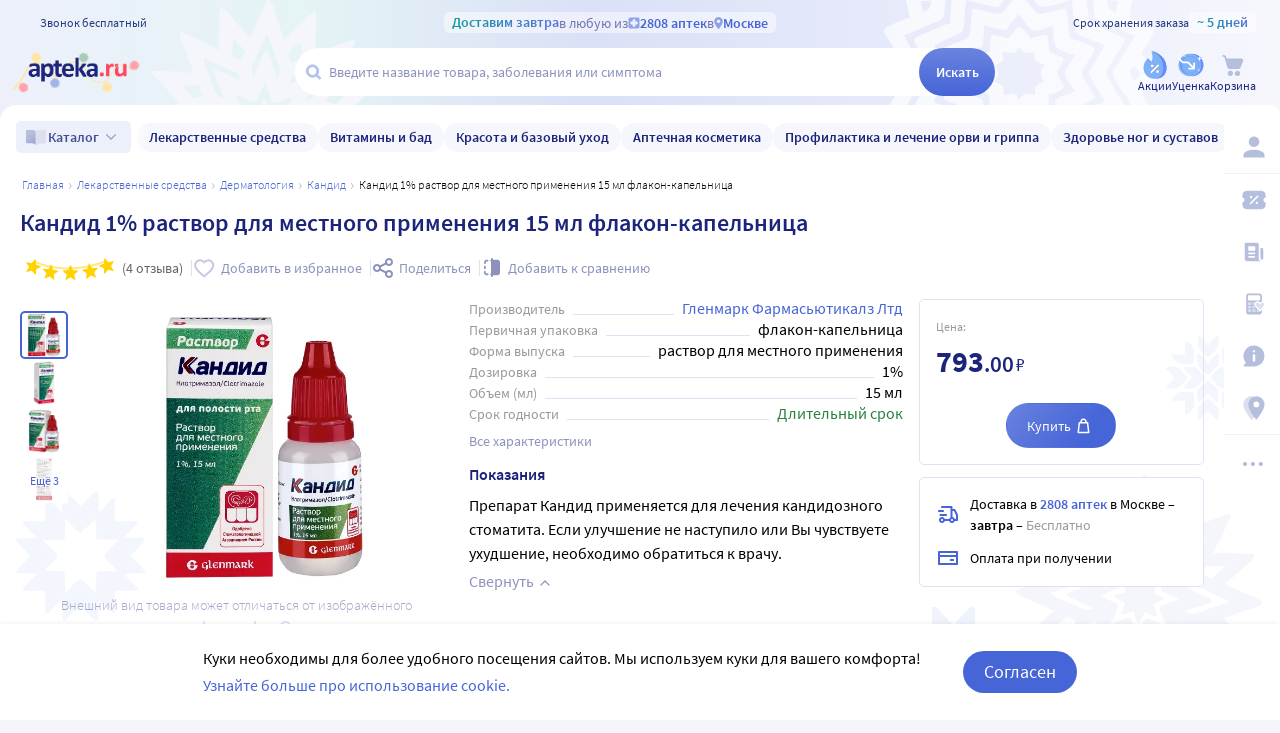

--- FILE ---
content_type: text/css
request_url: https://static.apteka.ru/site/client/css/chunk3.a083d076466bfb8ac8a4.css
body_size: 53247
content:
.DiscussionForm__textarea>textarea{border:1px solid #e0e1f3;border-radius:4px;box-sizing:border-box;display:block;height:94px;outline:none;padding:6px 8px;resize:none;transition:border-color .2s;width:100%}.DiscussionForm__textarea>textarea:hover{border-color:#4665d7}.DiscussionForm__textarea>textarea:focus{border-color:#1c257b}.DiscussionForm__submit{display:flex;flex-flow:row nowrap;justify-content:space-between;margin-top:14px}.DiscussionForm__submit .SquareButton{max-width:134px;min-width:auto;width:100%}.DiscussionForm__submit button.attach{background-color:transparent;color:#1c257b;line-height:24px;padding:0;white-space:nowrap}.DiscussionForm__submit button.attach:hover{color:#4665d7}.DiscussionForm__submit button.attach .icon--link{vertical-align:bottom}.DiscussionForm__submit button.attach span{color:#4665d7}.DiscussionForm__submit button.attach .icon--arrow_right{color:#9ea7ca;transform:rotate(-90deg)}.DiscussionForm__files{margin-top:.5rem}.DiscussionForm__error{background:rgba(255,70,92,.08);color:#cd0018;margin-top:.5rem;padding:.5rem .75rem;text-align:center}.Discussion{margin-top:2rem}.Discussion .FileTile{cursor:pointer}.Discussion__intro{margin-bottom:.5rem}.Discussion__order{align-items:center;display:flex;flex-flow:row nowrap;gap:.5rem;margin-top:.5rem}.Discussion__order>span{margin-right:auto}.Discussion__order>img{height:32px;object-fit:scale-down;width:32px}.Discussion__text{margin-top:.5rem}.Discussion__text p{margin:0}.Discussion__files{display:flex;flex-flow:row wrap;gap:.5rem;margin-top:.5rem}@media (max-width:800px){.Discussion__files{flex-flow:row nowrap;overflow:auto}}.Discussion__title{align-items:center;display:flex;flex-flow:row nowrap;gap:0 .5rem}.Discussion__title>time{border-right:1px solid #e0e1f3;font-size:14px;font-weight:300;padding-right:.5rem}.Discussion__title .CopyToClipboard{background:none;color:#4665d7;flex-direction:row-reverse;font-weight:600;margin-left:auto;padding:0}.Discussion__title .CopyToClipboard .icon{color:currentColor}.Discussion__title .CopyToClipboard:hover{color:#1c257b}@media (max-width:800px){.Discussion__title{grid-gap:6px;display:grid;grid-template-columns:auto auto;grid-template-rows:auto auto;justify-content:space-between}.Discussion__title .CopyToClipboard,.Discussion__title .Discussion__status{order:-1}.Discussion__title>time{border-right:0}}.Discussion__type{font-size:14px;font-weight:300}@media (max-width:800px){.Discussion__type{text-align:right}}.Discussion__more{align-items:center;display:flex;flex-flow:row nowrap;gap:.5rem;justify-content:center;margin-bottom:.5rem}.Discussion__more>div{background:#d2d3e5;flex:1 1 auto;height:1px}.Discussion__more button{align-items:center;background:none;border:1px solid #dae0f7;border-radius:8px;color:#8d92bd;cursor:pointer;display:flex;flex-flow:row nowrap;justify-content:center;padding:8px 0 8px 12px;transition:color .2s,border-color .2s;white-space:nowrap}.Discussion__more button>.icon{transform:rotate(90deg)}.Discussion__more button:hover{background-color:#f6f7fd}.Discussion__messages li,.Discussion__messages ol{list-style:none;margin:0;padding:0}.Discussion__attachment{background:#f5f6fc;padding:0 1.25rem .5rem}.Discussion__attachment>p{font-size:.875rem;font-weight:300;margin:0 .125rem .5rem}.Discussion .DiscussionRate{margin-top:.5rem}.Discussion__form{margin-top:1.25rem}.DiscussionMessage{margin-top:1rem;padding:1rem}.DiscussionMessage[data-reply]{background-color:#f5f6fc;border-radius:5px}.DiscussionMessage__head{align-items:baseline;display:flex;flex-flow:row nowrap;gap:.5rem;margin-bottom:10px}.DiscussionMessage__head>small{color:#9ea7ca;font-size:12px}.DiscussionMessage__head>time{font-size:14px;font-weight:300;margin-left:auto;white-space:nowrap}.DiscussionMessage__text p{margin:0}.DiscussionMessage__files{display:flex;flex-flow:row wrap;gap:.5rem;margin-top:.5rem}@media (max-width:800px){.DiscussionMessage__files{flex-flow:row nowrap;overflow:auto}}.SingleThreadPage__content[aria-hidden]{content-visibility:hidden;visibility:hidden}.VitaminsBadge{background:url(https://static.apteka.ru/site/client/svg/vitamin.f8a0e9e89b8b6a23f9e5477432607df0.svg) no-repeat 6px 50%;background-color:rgba(246,247,253,.9);background-size:15px 100%;border-radius:11px;color:#1c257b;font-size:12px;height:16px;line-height:16px;padding:3px 8px 3px 28px;pointer-events:none;white-space:nowrap;width:fit-content}.ItemsPhotoSwitcher{background:#fff;border-radius:10px;height:120px;position:relative}.ItemsPhotoSwitcher__photo{height:100%;position:relative;width:100%}.ItemsPhotoSwitcher>nav{position:relative}.ItemsPhotoSwitcher>nav>button{bottom:48px;margin:0 -12px;position:absolute}.ItemsPhotoSwitcher>nav>button:first-child{right:0}.ItemsPhotoSwitcher>nav>button:nth-child(2){left:0}.ItemsPhotoSwitcher__vitamin{left:0;margin:4px;pointer-events:none;position:absolute;top:0}.ItemsPhotoSwitcher .nav-button-next,.ItemsPhotoSwitcher .nav-button-prev{align-items:center;background-color:#e0e1f3;border-radius:50%;color:#fff;display:flex;height:24px;justify-content:center;padding:0;width:24px}.ItemsPhotoSwitcher .nav-button-next .icon,.ItemsPhotoSwitcher .nav-button-prev .icon{height:10px;margin-left:1px;width:10px}.ItemsPhotoSwitcher .nav-button-next:hover,.ItemsPhotoSwitcher .nav-button-prev:hover{background-color:#96acff}.ItemsPhotoSwitcher .nav-button-prev{transform:scaleX(-1)}@keyframes linkselect-appear{0%{opacity:0;transform:translateY(24px)}}@keyframes linkselect-disappear{0%{opacity:1}to{transform:translateY(18px)}}.SelectButton{box-sizing:border-box;display:inline-block;overflow:hidden}.SelectButton__button{align-items:center;background:none;border:0;color:#4665d7;cursor:pointer;display:inline-flex;flex-direction:row-reverse;gap:0 .25rem;height:1.5rem;justify-content:center;margin:0;padding:0;text-align:left;text-decoration:none}.SelectButton__button:active,.SelectButton__button:hover,.SelectButton__button[aria-expanded]{color:#1c257b}.SelectButton__button:focus{outline:none}.SelectButton__button>span{line-height:1;padding:0 0 .1875rem}.SelectButton__button>.icon{color:inherit;height:1.5rem;width:1.5rem}.SelectButton__overlay>ol{list-style:none;margin:0;padding:.5rem 1rem}.SelectButton__overlay>ol>li{border-top:1px solid #e0e1f3}.SelectButton__overlay>ol>li:first-of-type{border-top-width:0}.SelectButtonOption{-webkit-tap-highlight-color:transparent;align-items:center;color:#000;cursor:pointer;display:flex;flex-flow:row nowrap;justify-content:flex-start;padding:.75rem 0;touch-action:manipulation;white-space:nowrap}.SelectButtonOption>b{align-self:flex-start;flex:0 0 auto;margin-right:.5rem;pointer-events:none}.SelectButtonOption>span{overflow:hidden;white-space:normal}@media (hover:hover){.SelectButtonOption:hover{color:#4665d7}.SelectButtonOption:hover>b{color:#1c257b}}.CardListSkeleton{display:flex;flex-wrap:wrap;margin-top:3.65rem;width:100%}@media (max-width:1200px){.CardListSkeleton{margin:3.65rem -1rem 0}}.CardListSkeleton__item{border:1px solid transparent;box-sizing:border-box;flex:1 0 300px;margin:-1px 0 0 -1px;min-width:0;padding:1rem}@media (max-width:700px){.CardListSkeleton__item{flex:auto;max-width:50%;width:100%}}.CardListSkeleton__item>.Skeleton:before{content:"";display:block;height:0;padding-top:100%;width:100%}.BrandSkeleton{display:block;width:100%}.BrandSkeleton__title{height:30px;margin-bottom:12px;margin-top:58px;max-width:50%}.BrandSkeleton__about{display:flex;height:160px;margin-bottom:48px}@media (max-width:700px){.BrandSkeleton__about{display:block;height:auto}}.BrandSkeleton__photo{margin-right:24px;max-width:200px}@media (max-width:700px){.BrandSkeleton__photo{height:160px;margin-bottom:.5rem;margin-right:0}}.BrandSkeleton__info{max-width:600px}@media (max-width:700px){.BrandSkeleton__info{height:130px}}.BrandSkeleton__tiles{display:flex;overflow:hidden}.BrandSkeleton__tiles>.Skeleton{flex:none;height:73px;margin-right:1rem;width:178px}@media (max-width:1200px){.BrandSkeleton__tiles>.Skeleton{width:123px}}.CarouselImages{box-sizing:border-box;overflow:hidden;position:relative;text-align:center;transition:none .5s ease 0s;transition-property:opacity,height,margin;width:100%}.CarouselImages__stage{font-size:0;height:auto;overflow:hidden;width:100%}.CarouselImages__stage img{max-width:100%}.CarouselImages__stage>ol,.CarouselImages__stage>ol>li{list-style:none;margin:0;padding:0}.CarouselImages__stage>ol{align-items:center;display:grid;grid-auto-columns:100%;grid-auto-flow:column;height:100%;position:relative;transition:left .75s ease;width:100%}.CarouselImages__stage>ol>li{overflow:hidden}.CarouselImages__stage a{cursor:default;display:block;position:relative;width:100%}.CarouselImages__stage a[href]{cursor:pointer}.CarouselImages__stage a:after{content:"";height:100%;left:0;position:absolute;top:0;width:100%}.CarouselImages__stage a[href]:hover:after{box-shadow:inset 0 0 0 1px hsla(0,0%,100%,.5)}.CarouselImages__bttn{background:transparent;border-radius:0 36px 36px 0;color:#9ea7ca;cursor:pointer;font:24px/24px Verdana;height:72px;padding:0 8px;position:absolute;top:50%;transform:translateY(-50%);transition:all .25s ease;width:36px}.CarouselImages__bttn:hover{background-color:hsla(0,0%,100%,.75);box-shadow:0 0 12px -4px rgba(0,0,0,.125);color:#1c257b}.CarouselImages__bttn--prev{border-radius:0 36px 36px 0;left:0;padding-left:0}.CarouselImages__bttn--next{border-radius:36px 0 0 36px;padding-right:0;right:0}.CarouselImages__bttn--next:before{content:"\276F"}.CarouselImages__bttn--prev:before{content:"\276E"}.CarouselImages__dots{bottom:0;display:flex;flex-flow:row nowrap;left:50%;margin:0 0 6px;position:absolute;transform:translateX(-50%)}.CarouselImages__dots>label{cursor:pointer;flex:0 0 auto;height:20px;overflow:hidden;position:relative;width:20px}.CarouselImages__dots>label input{pointer-events:none;visibility:hidden}.CarouselImages__dots>label input+b{background:#9ea7ca;border-radius:50%;bottom:0;left:0;margin:5px;position:absolute;right:0;top:0;transition:background-color .25s ease}.CarouselImages__dots>label input:checked+b,.CarouselImages__dots>label input:hover+b{background-color:#4665d7}.brandsGoods__skeleton{height:417px}@media (min-width:1025px){.brandsGoods .ScrollBoxGoods:not(.ScrollBoxGoods--big-cards) .ScrollBoxGoods__stripe>li{flex:0 0 125px}.brandsGoods .ScrollBoxGoods:not(.ScrollBoxGoods--big-cards) .ScrollBoxGoods__stripe>li .CardMini{height:214px;width:125px}}.quill-heading-style h1,.quill-heading-style h2,.quill-heading-style h3,.quill-heading-style h4,.quill-heading-style h5,.quill-heading-style p{color:#000;font-family:Source Sans Pro,sans-serif;font-weight:400}.quill-heading-style h1{font-size:32px;line-height:40px}.quill-heading-style h2{font-size:22px;line-height:28px}.quill-heading-style h3{font-size:18px;line-height:27px}.quill-heading-style p{font-size:16px;line-height:24px}.quill-heading-style h4{font-size:14px;line-height:21px}.quill-heading-style h5{font-size:11px;line-height:16px}.brandPage,.brandPage *{box-sizing:border-box}.brandPage h1{margin:0}.brandPage__section{display:flex;margin-top:32px}.brandPage__section:first-of-type{margin-top:0}@media (max-width:1200px){.brandPage__section{display:block}}.brandPage__module{flex-grow:1;margin-right:16px;width:0}.brandPage__module:last-of-type{margin-right:0}.brandPage__module--flex{display:flex}@media (max-width:1200px){.brandPage__module{margin-top:16px;width:100%}}.brandPage__itemsButton{margin-top:2rem;text-align:center}.brandPage__itemsButton .button{gap:0 .25rem;max-width:100%;padding-right:10px;white-space:nowrap}.brandPage__itemsButton .button .icon{flex:0 0 auto}.brandPage__itemsButton .button span{flex:0 1 auto;overflow:hidden;text-overflow:ellipsis}.brandPage h1,.brandPage h2,.brandPage h3,.brandPage h4,.brandPage h5,.brandPage p{color:#000;font-family:Source Sans Pro,sans-serif;font-weight:400}.brandPage h1{font-size:32px;line-height:40px}.brandPage h2{font-size:22px;line-height:28px}.brandPage h3{font-size:18px;line-height:27px}.brandPage p{font-size:16px;line-height:24px}.brandPage h4{font-size:14px;line-height:21px}.brandPage h5{font-size:11px;line-height:16px}.SortingButton{box-sizing:border-box;display:inline-block}.SortingButton>.SelectButton{display:block}.filters-popup__filters{border-bottom:1px solid #e0e1f3;flex:1;overflow-y:auto}.filters-popup__filters::-webkit-scrollbar{width:5px}.filters-popup__filters::-webkit-scrollbar-track{background-color:rgba(224,225,243,.5);border-radius:2px;box-shadow:inset 0 0 0 1px #fff}.filters-popup__filters::-webkit-scrollbar-thumb{background-color:#e0e1f3;border-radius:2px}.filters-popup__desktop-filters{display:flex;flex-direction:column;margin:0 16px}.filters-popup__desktop-filter{align-items:center;display:flex;padding:1rem 0}.filters-popup__desktop-filter:not(:last-of-type){border-bottom:1px solid #e0e1f3}.filters-popup__desktop-filter .ui-switcher{flex:none}.filters-popup__desktop-filter label{cursor:pointer;padding-left:1rem;width:100%}.SortFilterPanel{align-items:center;color:#666;display:flex;font-size:16px;font-weight:400;justify-content:space-between;margin-bottom:16px}.SortFilterPanel__show-filters{align-items:center;background-color:transparent;color:#4665d7;margin:-.5rem;padding:.5rem;position:relative}.SortFilterPanel__show-filters>span{vertical-align:text-bottom}.SortFilterPanel__show-filters>b{background-color:#4665d7;border-radius:9px;box-shadow:0 0 0 2px #f5f6fc;box-sizing:border-box;color:rgba(70,101,215,.2);height:18px;margin:-3px -10px;min-width:18px;padding:3px;position:absolute;right:0;top:0}.SortFilterPanel__show-filters>b:after{color:#fff;content:attr(data-count);display:block;font-size:14px;line-height:10px;padding:1px 0 0;text-align:center}.SortFilterPanel__show-filters .icon{transform:scaleX(-1)}.SortFilterPanel__sorts{align-items:center;display:flex;padding-right:25px}.skeleton-card{align-items:center;box-sizing:border-box;cursor:default;display:flex;flex-flow:column nowrap;height:408px;justify-content:flex-start;margin:-1px 0 0 -1px;padding:15px 15px 12px;width:100%}.skeleton-card .skeleton-card__image{border-radius:1em;flex:0 1 16em;margin:0;width:100%}.skeleton-card .skeleton-card__title{height:2.5em;margin:1em auto 0 0;width:75%}.skeleton-card .skeleton-card__brand{height:1.1666em;margin:.5em auto 0 0;width:45%}.skeleton-card__icons{align-items:stretch;display:flex;flex:0 0 auto;flex-flow:row nowrap;height:48px;justify-content:space-between;margin:1em 0;width:100%}.skeleton-card__icons span,.skeleton-card__icons:after,.skeleton-card__icons:before{background:#f5f6fc;content:"";display:block;width:100%}.skeleton-card__icons span{margin:0 1em}.skeleton-card .skeleton-card__price{height:2.5em;margin:auto 0 0 auto;width:50%}.skeleton-card .skeleton-card__button{border-radius:24px;height:4em;margin-top:1.75em;width:15em}.card-flex{flex:1 0 300px}@media screen and (max-width:700px){.card-flex{flex:0 0 calc(50% + 1px);width:calc(50% + 1px)}}.catalog-card{background-color:#fff;border:1px solid #e0e1f3;box-sizing:border-box;cursor:pointer;display:flex;flex-direction:column;justify-content:flex-start;margin:-1px 0 0 -1px;min-width:0;position:relative;text-align:left;transition-property:background-color;transition:.15s ease-in-out}.catalog-card[aria-disabled=true]{pointer-events:none}.catalog-card .card-order-section,.catalog-card-overlay,.catalog-card__checkbox,.catalog-card__labels,.catalog-card__photos{z-index:2}.catalog-card .card-order-section{padding-bottom:16px}.catalog-card em{background-color:#f5f6fc;font-style:normal;font-weight:600}.catalog-card:hover{border-color:#9ea7ca;z-index:1}.catalog-card:hover:not([data-selected]) .button-highlight{background-color:#4665d7;color:#fff}.catalog-card:hover:not([data-selected]) .button-highlight:hover{background-color:#1c257b}.catalog-card-overlay{align-items:center;display:flex;flex-flow:row-reverse wrap;gap:.25rem .125rem;height:auto;justify-content:flex-start;margin:1rem 1rem 0 2.5rem;overflow:visible;position:absolute;right:0;top:0}.catalog-card-overlay .FavouriteButton>span{display:none}.catalog-card__link{height:100%;left:0;position:absolute;top:0;width:100%;z-index:1}.catalog-card__link,.catalog-card__link:active,.catalog-card__link:hover{color:inherit}.catalog-card__labels{left:1px;z-index:2}.catalog-card__photos{box-sizing:border-box;display:flex;flex:1 1 140px;height:auto;margin:0 0 auto;max-height:224px;min-height:140px;overflow:hidden;padding:1rem 1rem 0;position:relative;width:100%}.catalog-card__expect{background:hsla(0,0%,100%,.6);border-radius:10px;box-sizing:border-box;color:#000;left:50%;max-width:170px;padding:0 .5rem;position:absolute;text-align:center;top:50%;transform:translate(-50%,-50%);width:100%}.catalog-card__expect p{line-height:1.5;margin:.5rem 0}.catalog-card__rating{bottom:0;left:1rem;position:absolute}.catalog-card__name{box-sizing:border-box;color:#1c257b;display:-webkit-box;font-size:1rem;padding:.5rem 1rem .25rem}.catalog-card__name,.catalog-card__vendor{-webkit-line-clamp:2;-webkit-box-orient:vertical;line-height:1.5;overflow:hidden;text-overflow:ellipsis;word-break:break-word}.catalog-card__vendor{color:#8d92bd;display:block;display:-webkit-box;font-size:14px;padding:4px 16px}.catalog-card__variants{padding:.25rem 1rem}.catalog-card .emphasis>em{background-color:#f5f6fc;font-style:inherit;font-weight:600}.catalog-card__checkbox{bottom:0;cursor:pointer;left:0;position:absolute;right:0;top:0}.catalog-card__checkbox:hover{background:rgba(120,120,255,0);outline:2px solid #4665d7;outline-offset:-1px}.catalog-card__checkbox>span{background:#fff;border-radius:.25rem;display:inline-block;margin:1rem 0 0 1rem;pointer-events:none}.catalog-card__checkbox>span .ui-checkbox{display:flex}.catalog-card .card-order-section,.catalog-card .card-params,.catalog-card__name,.catalog-card__price,.catalog-card__vendor{flex:none}.catalog-card__price{margin-top:auto}.catalog-card__photos{flex:none;height:170px;margin:0}.catalog-card__labelsFlat{padding:4px 16px}.CardsGrid{display:grid;gap:1px;grid-auto-flow:row dense;grid-template-columns:repeat(5,minmax(140px,1fr));padding:1px}.CardsGrid .card-flex{border:0;margin:0;min-height:100%;width:auto!important}.CardsGrid>div:not([class]){outline:1px solid #e0e1f3;position:relative}.CardsGrid>div:not([class]):hover{outline-color:#9ea7ca;z-index:1}@media (max-width:1600px){.CardsGrid{grid-template-columns:repeat(4,minmax(140px,1fr))}}@media (max-width:1024px){.CardsGrid{grid-template-columns:repeat(3,minmax(140px,1fr))}}@media (max-width:860px){.CardsGrid{grid-template-columns:repeat(2,minmax(140px,1fr))}}@media (max-width:1200px){.CardsGrid{margin:0 -20px}}.CardsGrid--loading{opacity:.5;pointer-events:none}.FilterChipsItem{align-items:center;background-color:#f5f6fc;border-radius:20px;cursor:pointer;display:inline-flex;flex:0 0 auto;flex-flow:row nowrap;gap:0 .325rem;height:40px;max-width:100%;min-width:0;overflow:hidden;padding:0 1rem;white-space:nowrap}.FilterChipsItem>span{flex:0 1 auto;overflow:hidden;text-overflow:ellipsis}.FilterChipsItem>.icon{color:#4665d7;flex:0 0 auto;height:13px;width:13px}.FilterChipsItem:hover{background-color:#e0e1f3;color:#4665d7}.FilterChipsItem--sev-primary{color:#4665d7}.filtersChips{align-items:flex-start;display:flex;flex-flow:row wrap;gap:6px 8px;margin-bottom:1rem}@media (max-width:800px) and (pointer:coarse){.filtersChips{-ms-overflow-style:none;flex-wrap:nowrap;margin-left:-20px;margin-right:-20px;overflow-y:auto;padding:0 20px;scroll-padding:0 20px;scroll-snap-type:x mandatory;scrollbar-width:none}.filtersChips::-webkit-scrollbar{display:none}.filtersChips>*{scroll-snap-align:start;scroll-snap-stop:always}}.CardsListSortPager__pager{margin-top:1.75rem}.SuperuserUserMenu{background-color:#f5f6fc;font-size:18px;overflow:hidden;padding:.1em 1em}.SuperuserUserMenu li{border-top:1px solid hsla(0,0%,59%,.25)}.SuperuserUserMenu li:first-of-type{border-top-width:0}.SuperuserUserMenu li>a{display:block;padding:.95em .25em 1em}.SuperuserUserMenu li>a.router-link-active{color:#1c257b;font-weight:600}.ViewSuperuserUser{grid-gap:20px;display:grid;grid-template-columns:minmax(0,1fr) 300px;padding:.5rem 0 0}.ViewSuperuserUser__header{grid-column-end:-1;grid-column-start:1;margin:0}.ViewSuperuserUser__content,.ViewSuperuserUser__sidebar{background-color:transparent}.ConfirmUserCreate__text{line-height:1.5;margin:0;text-align:center}.ConfirmUserCreate__error{color:#ff465c;margin:1rem 0 0;text-align:center}.ViewSuperuser-user-profile h3>b{color:#000;font-weight:600}.ViewSuperuser-user-profile h3>strong{color:#000;font-size:48px;font-weight:300;line-height:45px;margin:0 0 0 .25em}@keyframes ordersTable-appear{0%{opacity:0;transform:translateY(60px)}to{opacity:1;transform:translateY(0)}}.OrdersTable{overflow:hidden;white-space:nowrap}.OrdersTable table{border-collapse:separate;border-spacing:0 12px;margin:-12px 0;table-layout:auto;width:100%}.OrdersTable tr{margin:4px 0;padding:4px 0}.OrdersTable th{color:#9ea7ca;font-size:87.5%;font-weight:400;padding:12px .5em 0}.OrdersTable td{background:#fff;border:1px solid #e0e1f3;border-width:1px 0;padding:.5em;vertical-align:top;vertical-align:middle}.OrdersTable td:nth-child(2n){background-color:#f5f6fc}.OrdersTable td:first-child{border-left-width:1px;border-radius:8px 0 0 8px}.OrdersTable td:last-child{border-radius:0 8px 8px 0;border-right-width:1px}.OrdersTable__time{white-space:pre-line}.OrdersTable__user{font-size:100%;font-weight:600;text-align:center}.OrdersTable__cost{font-size:112.5%;font-weight:600;text-align:right}.OrdersTable__promo,.OrdersTable__super{text-align:center}.OrdersTable__number a{color:#4665d7;font-size:112.5%;font-weight:600}[data-status=Deleted] .OrdersTable__number a{color:#9ea7ca}[data-status=Received] .OrdersTable__number a,[data-status=Shipped] .OrdersTable__number a{color:#1c257b}.OrdersTable__number small{color:#9d9d9d;display:block;font-size:90%;max-width:15em;overflow:hidden;text-overflow:ellipsis}.OrdersTable__phone{text-align:center;width:7em}.OrdersTable__adest{white-space:normal}.OrdersTable__adest b{color:#1c257b}.OrdersTable__adest span{margin-left:.5em;vertical-align:middle}.OrdersTable__adest .icon--warning_fill{color:#ff465c}.OrdersTable__state>a{background:transparent;border-radius:2px;color:#4665d7;font-size:14px;height:18px;padding:0 0 .1em}.OrdersTable__state>a:hover{text-decoration:underline}.OrdersTable__state>a:after{content:"\276F";display:inline-block;font-size:11px;margin:0 0 0 .25em;vertical-align:0}.OrdersTable__state strong{color:green;cursor:default;display:block;font-size:18px;font-weight:600}.OrdersTable__state strong[role=button]{cursor:pointer}.OrdersTable__state strong[role=button]:hover{text-decoration:underline}[data-status=Deleted] .OrdersTable__state strong{color:#ff465c}[data-status=Shipped] .OrdersTable__state strong{color:#000}[data-status=Received] .OrdersTable__state strong{color:#353535}.OrdersTable thead[hidden]{display:table-header-group!important}.OrdersTable thead[hidden] th{height:0;overflow:hidden}.OrdersTable tbody tr:hover td{border-color:#4665d7}.OrdersTable tbody tr{animation:ordersTable-appear .45s ease 0s}.OrdersTable tbody tr:first-child{animation-duration:0s}.OrdersTable tbody tr:nth-child(2){animation-duration:75ms}.OrdersTable tbody tr:nth-child(3){animation-duration:.15s}.OrdersTable tbody tr:nth-child(4){animation-duration:.225s}.OrdersTable tbody tr:nth-child(5){animation-duration:.3s}.OrdersTable tbody tr:nth-child(6){animation-duration:.375s}.OrdersTable[data-pending] tbody{filter:grayscale(.75);opacity:.25}.OrdersTable[data-pending] tbody tr{animation:none}.ViewSuperuser-user-orders>.LastOrderedItems{margin-bottom:1.5rem}.ViewSuperuser-user-orders>h2{margin:0 0 .5rem}.UserSubscriptions{margin:48px 0 0}.UserSubscriptions__toggle{text-align:right}.UserSubscriptions__toggle button{background:transparent;color:#4665d7}.UserSubscriptions__submit{margin:24px 0 0;text-align:right}.UserSubscriptions__submit .button[disabled]{border-color:#d3d3d3;color:#9d9d9d}.UserSubscriptions__submit .button[type=submit]{background-color:#ff465c;margin-left:1em}.UserSubscriptions__submit .button[type=submit][disabled]{background-color:#f5f5f5}.UserSubscriptions__section{border-bottom:1px solid #e0e1f3;display:flex;flex-flow:row nowrap;padding:12px 6px}.UserSubscriptions__section:first-of-type{border-top:0}.UserSubscriptions__section-input{align-items:center;display:flex;flex:0 0 auto;flex-flow:row nowrap;justify-content:flex-end;margin-left:24px;overflow:hidden}.UserSubscriptions__section-input small{display:block;font-size:8px}.UserSubscriptions__section-title{display:block;flex:0 1 100%;margin-left:0}.UserSubscriptions__section-title h4{margin:.5em 0 0}.UserSubscriptions__section-title p{margin:.5em 0}.UserSubscriptions__section label{font-size:18px;margin:0 .5em 0 0}.ViewSuperuserOrders__search{align-items:stretch;display:flex;flex-flow:row nowrap;justify-content:center;margin:1.5em 0 0}.ViewSuperuserOrders__search-chose{box-sizing:border-box;display:flex;flex-flow:column wrap;height:55px;justify-content:space-around;margin:8px 0 0;padding:0 12px 0 0;white-space:nowrap}.ViewSuperuserOrders__search-chose>div{align-items:center;display:flex;flex-flow:row nowrap;justify-content:flex-start}.ViewSuperuserOrders__search-chose label{margin-left:.25em}.ViewSuperuserOrders__search-input{align-items:flex-end;display:flex;flex:1 1 100%;flex-flow:row nowrap;justify-content:center}.ViewSuperuserOrders__search-input>.formcontrol-phone,.ViewSuperuserOrders__search-input>.formcontrol-text{border-bottom-right-radius:0;border-right-width:0;border-top-right-radius:0;flex:1 1 100%}.ViewSuperuserOrders__search-input>.button{border-bottom-left-radius:0;border-top-left-radius:0;height:55px;margin:0;padding:0 24px 2px 20px}.ViewSuperuserOrders__header{color:#9d9d9d;font-size:125%;font-weight:600;margin:1.5em .5em 1em}.ViewSuperuserOrders__header b{color:#1c257b;font-weight:inherit}.ViewSuperuserOrders__header>.button{border-radius:3px;font-size:14px;height:24px;margin:-2px 0 0 .5em;padding:0 .5em 2px .45em;vertical-align:middle}.ViewSuperuserOrders__error{color:red;font-size:100%;font-weight:900;margin:1.5em 0 0;text-align:center}.ViewSuperuserOrders__table{margin:1.5em 0 0}.BonusesTable{border-collapse:collapse;text-align:left;vertical-align:middle;width:100%}.BonusesTable td,.BonusesTable th{padding:.75em 1em}.BonusesTable th{color:#9d9d9d;font-weight:400}.BonusesTable td{border-top:1px solid #e0e1f3}.BonusesTable td:first-child{width:15em}.BonusesTable td:nth-child(2){color:#4665d7;font-weight:600;width:10em}.BonusesTable td:nth-child(2) .icon{height:18px;margin:-3px 0 0 .25em;width:18px}.BonusesTable td:nth-child(3) b{color:#4665d7;font-weight:600}.BonusesTable td:nth-child(3) span:empty:before{color:#a9a9a9;content:"Безосновательно";font-size:87.5%;font-style:normal}.BonusesTable .tr-reds td:nth-child(2){color:#ff465c}.CharityForm{font-size:18px}.CharityForm .fieldset{grid-gap:0 20px;display:grid;grid-template-columns:180px 180px 1fr auto;grid-template-columns:auto auto 1fr auto}.CharityForm .fieldset>div:nth-child(5){align-items:center;display:flex;flex-flow:row nowrap;grid-column-end:5;grid-column-start:3;justify-content:flex-start;padding:8px 0 0}.CharityForm .fieldset small{color:gray;display:block;font-size:14px}.CharityForm .vitacount{color:#1c257b;font-size:40px;height:42px;line-height:40px;margin:16px 0 0;max-width:unset;min-width:unset}.CharityForm .vitacount svg{margin-right:10px;position:relative;top:-2px;width:35px}.CharityForm .vitacount:before{margin-right:0}.CharityForm .vitacount>svg{height:50px}.CharityForm .QuantityControl{margin:18px 0 0}.CharityForm .ui-checkbox{margin-right:12px;vertical-align:middle}.CharityForm .ui-checkbox+label{cursor:pointer;display:inline-block;font-size:85%;line-height:1;vertical-align:0}.CharityForm .button,.CharityForm .formcontrol{margin:24px 0 0}.CharityForm .button{height:55px;padding:0 0 1px;width:135px}.CharityForm .formcontrol[aria-placeholder]{background-color:#fff;border-color:#9ea7ca}.CharityForm--pending{background:transparent}.ViewBrandAllItems__title{margin:.75rem 0 .5rem}.Analogs__title{margin-bottom:1rem;margin-top:0}.Analogs__info{align-items:flex-start;background-color:#f5f6fc;gap:1rem;margin-bottom:1rem;padding:.5rem}.Analogs__img,.Analogs__info{border-radius:5px;display:flex}.Analogs__img{align-items:center;background-color:#fff;flex:none;height:80px;justify-content:center;max-width:80px;overflow:hidden;position:relative;width:100%}.Analogs__img>img{max-height:100%;max-width:100%;object-fit:contain}.Analogs__subtitle{display:block;font-size:1rem;line-height:1.5;margin-bottom:.25rem;margin-top:0}.Analogs__internames{line-height:1.5}.Analogs__internames>p{color:#000;font-size:14px;font-weight:600;margin-bottom:.25rem;margin-top:0}@media (max-width:800px){.Analogs__internames>span{display:block;line-height:1.2;margin-bottom:5px;word-break:break-all}}.CategoryRoot h1,.CategoryRoot__crumbs{margin:0 0 1rem}.CategoryRoot h2{margin:1rem 0 .625rem}.CategoryRoot__brands,.CategoryRoot__carousel,.CategoryRoot__needs,.CategoryRoot__popular{margin:1.25rem 0 0}@media screen and (max-width:800px){.CategoryRoot .ScrollBox,.CategoryRoot .ScrollBoxGoods{margin:0 -20px}.CategoryRoot .ScrollBoxGoods__back,.CategoryRoot .ScrollBoxGoods__next,.CategoryRoot .ScrollBox__back,.CategoryRoot .ScrollBox__next{background:none;border-color:transparent;margin:0 .75rem}.CategoryRoot .ScrollBoxGoods__stripe,.CategoryRoot .ScrollBox__stripe{padding:1px 20px}}.SubCategorySkeleton{display:block;padding-top:58px;width:100%}.SubCategorySkeleton__banner{height:0;margin-bottom:1rem;padding-top:13%}.SubCategorySkeleton__title{height:40px;max-width:70%}.ViewCatalogPage__not-found{color:#333;display:inline-block;font-size:14px;font-weight:300;vertical-align:baseline}.ViewCatalogPage__sort{align-items:baseline;display:flex}.ViewCatalogPage__count{margin-right:8px}.ViewCatalogPage .SortFilterPanel{margin-bottom:16px}.ViewCatalogPage__posters{margin:.75rem 0 0}.ViewCatalogPage__title{margin:1rem 0}.ViewCatalogPage__title>h1{display:inline}.ViewCatalogPage__title small{color:#333;display:inline-block;font-size:.875rem;font-weight:300;margin:-.25rem 0 0 .5rem;vertical-align:middle;white-space:nowrap}.ViewCatalogPage__title em{font-style:inherit}.ViewCatalogPage__filters-mob{align-items:center;box-sizing:border-box;color:#1c257b;cursor:pointer;display:none;flex-grow:0;flex-shrink:0;font-size:14px;margin-left:30px;transition:all .35s ease}@media (max-width:1365px){.ViewCatalogPage__filters-mob{display:inline-flex;padding:8px 0}}.ViewCatalogPage__filters-mob:hover,.ViewCatalogPage__filters-mob:hover svg{color:#4665d7}.ViewCatalogPage__filters-mob svg{color:#8d92bd;height:14px;margin-left:5px;transition:all .35s ease}.ViewCatalogPage__SidebarFilters-mob-wrapper{position:relative;z-index:4}@media (min-width:1200px){.ViewCatalogPage__SidebarFilters-mob-wrapper{display:none}}.ViewCatalogPage__SidebarFilters-mob{display:none;position:absolute;right:0;top:100%;width:323px}@media (max-width:1365px){.ViewCatalogPage__SidebarFilters-mob{border-radius:0 0 10px 10px}}.ViewCatalogPage__special-text{border-top:1px solid #e0e1f3;color:#d6d1ce;margin-top:60px;padding-top:20px}.ViewCatalogPage__searchTags{margin:30px -12px 0}.ViewCatalogPage__searchTags *{box-sizing:border-box}.ViewCatalogPage__searchTag{border:1px solid #4665d7;border-radius:17px;color:#4665d7;cursor:pointer;font-size:16px;margin:12px 12px 0;overflow:hidden;padding:6px 38px 6px 12px;position:relative;text-overflow:ellipsis;transition:all .35s ease;white-space:nowrap}.ViewCatalogPage__searchTag span{height:12px;position:absolute;right:13px;top:50%;transform:translateY(-50%);width:12px}.ViewCatalogPage__searchTag span:after,.ViewCatalogPage__searchTag span:before{background-color:#4665d7;content:"";height:17px;left:50%;position:absolute;top:50%;transition:all .35s ease;width:2px}.ViewCatalogPage__searchTag span:before{transform:translate(-50%,-50%) rotate(45deg)}.ViewCatalogPage__searchTag span:after{transform:translate(-50%,-50%) rotate(-45deg)}.ViewCatalogPage__searchTag:hover{background-color:#4665d7;color:#fff}.ViewCatalogPage__searchTag:hover span{color:#fff}.ViewCatalogPage__searchTag:hover span:after,.ViewCatalogPage__searchTag:hover span:before{background-color:#fff}.MinishopSkeleton{display:block;width:100%}.MinishopSkeleton__banner{height:0;margin-bottom:10px;padding-top:13%}.MinishopSkeleton__title{height:30px;margin-bottom:3rem;max-width:60%}.ViewMinimarket__content{position:relative}.ViewMinimarket__info{box-sizing:border-box;max-width:760px;padding:10px 0}.ViewMinimarket__recBlock{text-align:center}.ViewMinimarket__heading{color:#4665d7;font-size:24px;font-weight:600;margin:0}@media (max-width:1511px){.ViewMinimarket__heading{margin-top:20px}}.ViewMinimarket__info-text{font-size:16px;line-height:1.5;margin:10px 0}.PromotionsView{margin:24px 0 0}.PromotionsView .SortFilterPanel{margin-bottom:16px}.PromotionsView__fake-tile{margin-bottom:0!important;margin-top:0!important;padding:0!important}.PromotionsView__banner-root{height:256px;margin:0 0 36px}.PromotionsView__banner-item{height:180px;margin:0 0 36px}.PromotionsView__content{max-width:1400px}.PromotionsView__list{display:flex;flex-wrap:wrap;margin:0 -24px}.PromotionsView__item{box-sizing:border-box;padding:48px 24px 0;width:25%}@media (max-width:1400px){.PromotionsView__item{width:33.33333%}}.PromotionsView__carousel{margin:1rem 0 1.5rem}.PromotionsView__carouselBot{margin:1.5rem 0 0}.PromotionItems{margin-top:32px}.PromotionItems__title{align-items:baseline;display:inline-flex}.PromotionItems__count{color:#333;font-size:14px;font-weight:300;margin-left:1em;white-space:nowrap}.PromotionsView__grid>ul{display:flex;flex-wrap:wrap;justify-content:space-around;transition:opacity .125s linear}@media (min-width:1800px){.PromotionsView__grid>ul{grid-template-columns:repeat(auto-fill,minmax(325px,1fr))}}.PromotionsView__grid>ul>li{flex:0 1 300px;margin:0 10px 32px;max-width:300px}@media (min-width:1800px){.PromotionsView__grid>ul>li{max-width:325px;min-width:325px}}.PromotionsView__grid[data-pending] ul{opacity:0}.PromotionsView__grid_pager{margin:36px 0 0}.PromotionSkeleton{display:block;max-width:1400px;width:100%}.PromotionSkeleton__info{height:0;margin-bottom:24px;margin-top:58px;padding-top:25%}@media (max-width:644px){.PromotionSkeleton__info{padding-top:50%}}.PromotionSkeleton__title{height:30px;margin-bottom:64px;max-width:500px}.PromotionView{margin:24px 0 0}.PromotionView__content{max-width:1400px}.PromotionView__carousel{margin-bottom:30px}.ViewSuperuserCharityModal .Modal__title b{white-space:nowrap}.ViewSuperuserCharityModal p:first-child{margin-top:0}.ViewSuperuserCharityModal p:last-child{margin-bottom:0}.ViewSuperuserCharityModal p b{color:#4665d7;font-size:125%;font-weight:600;vertical-align:-.05em}.ViewSuperuserCharityModal p .icon{color:#4665d7;margin:0 .25em;vertical-align:-6px}.ViewSuperuser-charity{background:transparent}.ViewSuperuser-charity__list{margin:72px 0 0}.DiscussionThread{border:1px solid #e0e1f3;border-radius:.25rem;box-sizing:border-box;cursor:pointer;padding:1rem;width:100%}.DiscussionThread--canBeAnswered{border-color:#4665d7}.DiscussionThread:hover{color:#4665d7}.DiscussionThread__head{align-items:center;display:flex;flex-flow:row wrap;gap:.5rem;justify-content:flex-start;width:100%}.DiscussionThread__head>time{border-right:1px solid #e0e1f3;font-size:14px;font-weight:300;padding-right:.5rem}@media (max-width:800px){.DiscussionThread__head{grid-gap:6px;display:grid;grid-template-columns:auto auto;grid-template-rows:auto auto;justify-content:space-between}.DiscussionThread__head .DiscussionThread__status{order:-1}.DiscussionThread__head>time{border-right:0}}.DiscussionThread__type{font-size:14px;font-weight:300}@media (max-width:800px){.DiscussionThread__type{text-align:right}}.DiscussionThread__unread{color:#26803f;font-weight:600}.icon.DiscussionThread__iconReply{color:#4665d7;flex:0 0 auto;height:28px;margin-bottom:1px;width:28px}.icon.DiscussionThread__iconReply--off{color:#b3b3b3}.DiscussionThread__number{background:none;color:#4665d7;flex-direction:row-reverse;font-weight:600;margin-left:auto;padding:0}@media (max-width:800px){.DiscussionThread__number{order:-1}}.DiscussionThread__number .icon{color:currentColor}.DiscussionThread__number:hover{color:#1c257b}.DiscussionThread__order{align-items:center;display:flex;font-size:14px;justify-content:space-between;margin:10px 0 14px}.DiscussionThread__images{display:inline-flex;gap:.5rem}.DiscussionThread__images>img{height:32px;object-fit:scale-down;width:32px}.DiscussionThread__title{margin:.5rem 0 0;max-width:100%;overflow:hidden;position:relative}.DiscussionThread__title>a{-webkit-line-clamp:2;-webkit-box-orient:vertical;color:inherit;display:block;display:-webkit-box;overflow:hidden;text-overflow:ellipsis;transition:none}.DiscussionThread__title>a:hover{color:inherit}.DiscussionThread__title .icon{bottom:0;position:absolute;right:0}.DiscussionThread__files{display:flex;gap:.5rem;margin:.5rem 0 0}.DiscussionThread__files .FileTile{width:40px}.DiscussionThread__files .FileTile a{display:none}.DiscussionThread__files .FileTile:nth-child(5){position:relative}.DiscussionThread__files .FileTile:nth-child(5):before{background-color:hsla(0,0%,100%,.5);content:"...";display:block;font-size:32px;font-weight:600;height:100%;left:0;line-height:24px;position:absolute;text-align:center;top:0;width:100%;z-index:1}.DiscussionThread__more{color:#8d92bd}.DiscussionThread__message{background-color:#f5f6fc;border-radius:.25em;margin:.75rem 0 0;padding:1rem}.DiscussionThread__message-title{align-items:center;display:flex;flex-flow:row wrap;gap:.25rem;justify-content:space-between}.DiscussionThread__message-title>time{font-size:14px;font-weight:300}.DiscussionThread__message>p{margin:10px 0 4px}.DiscussionThread__message>p:only-child{margin:0}.DiscussionThread__message>.button{display:block;margin-left:auto}.ViewSuperuserFeedback .ViewSuperuser__header{margin:0 0 12px}.ViewSuperuserFeedback__list{list-style:none;margin-top:.75rem}.ViewSuperuserFeedback__list>li{margin-top:.75rem}.ViewSuperuserFeedback__list>li:first-child{margin-top:0}.ViewSuperuserFeedback__pager{margin:1rem 0 0}.ViewSuFeedbackThread{max-width:700px}.ViewSuFeedbackThread>h2{margin-bottom:1rem}.blogArticle--big{align-items:flex-start;display:flex}@media (max-width:629.99999px){.blogArticle--big{display:block}}.blogArticle--big .blogArticle__img-container{width:510px}@media (max-width:1625.99999px){.blogArticle--big .blogArticle__img-container{width:289px}}@media (max-width:1023.99999px){.blogArticle--big .blogArticle__img-container{width:250px}}@media (max-width:629.99999px){.blogArticle--big .blogArticle__img-container{margin:0 auto;max-width:400px;width:100%}}.blogArticle--big .blogArticle__content{padding:0 0 0 20px}@media (max-width:629.99999px){.blogArticle--big .blogArticle__content{padding:10px 0 0}}@media (max-width:1625.99999px){.blogArticle--big .blogArticle__text,.blogArticle--big .blogArticle__title{-webkit-line-clamp:2}}@media (max-width:629.99999px){.blogArticle--big .blogArticle__text,.blogArticle--big .blogArticle__title{-webkit-line-clamp:3}}.blogArticle__img-container{border-radius:6px;display:block;flex-grow:0;flex-shrink:0;overflow:hidden;position:relative}.blogArticle__img-container:before{content:"";display:block;height:0;padding-top:56.863%}.blogArticle__img.photopicture{display:block;height:100%;left:0;object-fit:contain;position:absolute;top:0;width:100%}.blogArticle__label{align-items:center;background-color:#fff;border-radius:0 18.5px 18.5px 0;color:#ff465c;display:inline-flex;font-size:12px;font-weight:600;left:0;line-height:1;padding:10px 20px 10px 7px;position:absolute;top:20px;transition:all .35s ease;z-index:1}.blogArticle__label svg{height:16px;margin-right:5px}.blogArticle__label:hover{opacity:.9}.blogArticle__content{padding-top:10px}.blogArticle__content a:hover{color:#4665d7}.blogArticle__time{color:#8d92bd;flex-grow:0;flex-shrink:0;font-size:14px;line-height:1;padding-right:20px}.blogArticle__chapter{color:#4665d7;font-size:14px;line-height:1;overflow:hidden;text-overflow:ellipsis}.blogArticle__title{-webkit-box-orient:vertical;-webkit-line-clamp:3;display:block;display:-webkit-box;overflow:hidden}.blogArticle__title.h2{margin:0 0 10px}.blogArticle__text{-webkit-box-orient:vertical;-webkit-line-clamp:3;color:#333;display:-webkit-box;font-size:14px;line-height:1.4;overflow:hidden}.blogArticle__text p:first-of-type{margin-top:0}.blogArticle__text p:last-of-type{margin-bottom:0}.blogArticle__info{align-items:center;color:#8d92bd;display:flex;font-family:inherit;font-size:14px;line-height:1;white-space:normal}@media (max-width:390px){.blogArticle__info{font-size:12px}}.blogArticle__info-item{align-items:center;display:inline-flex;padding-right:15px}.blogArticle__info-item:last-of-type{padding-right:0}.blogArticle__info-item svg{flex-grow:0;flex-shrink:0;height:20px;margin-right:3px;width:20px}.SkeletonArticlesFilter{animation:skeleton-fading 1.5s infinite;background:#f5f6fc;height:1.5em;margin:30px 0;width:20%}.SkeletonArticlesItem{display:flex;margin-top:20px}.SkeletonArticlesItem__image,.SkeletonArticlesItem__string{animation:skeleton-fading 1.5s infinite;background:#f5f6fc}.SkeletonArticlesItem__image{flex:0 0 40%;padding:0 0 20%}.SkeletonArticlesItem__text{box-sizing:border-box;flex:0 0 60%;padding:0 40px}.SkeletonArticlesItem__string{height:1em;margin-top:.5em}.SkeletonArticlesItem__string:first-of-type{height:1.5em;margin-top:0}.SkeletonArticlesItem__string:nth-of-type(2){width:30%}.SkeletonArticlesItem__string:nth-of-type(5){width:75%}.SkeletonArticlesItem__string:nth-of-type(6){width:50%}.SkeletonAuthorItem{display:flex;margin:40px 0}.SkeletonAuthorItem__image,.SkeletonAuthorItem__string{animation:skeleton-fading 1.5s infinite;background:#f5f6fc}.SkeletonAuthorItem__image{border-radius:100%;flex:0 0 25%;padding:0 0 25%}.SkeletonAuthorItem__text{box-sizing:border-box;flex:0 0 75%;padding:0 40px}.SkeletonAuthorItem__string{height:1em;margin-top:.5em}.SkeletonAuthorItem__string:first-of-type{height:1.5em;margin-bottom:1em;margin-top:0}.SkeletonAuthorItem__string:nth-of-type(3){width:75%}.SkeletonAuthorItem__string:nth-of-type(4){margin-top:1em;width:30%}.blogAuthor{display:flex}.blogAuthor__img-container{border-radius:50%;margin-right:16px}.blogAuthor__img{border-radius:50%;display:block;height:100%;max-height:100%;max-width:100%;object-fit:cover;width:100%}.blogAuthor__info{flex:1;max-width:760px;min-width:0}.blogAuthor__name{display:block;font-size:20px;font-weight:600;overflow:hidden;text-decoration:none;text-overflow:ellipsis;transition:all .35s ease}@media (max-width:800px){.blogAuthor__name{font-size:22px}}.blogAuthor__bio{font-size:18px;margin-top:9px;overflow:hidden;text-overflow:ellipsis}@media (max-width:629.99999px){.blogAuthor__bio{font-size:16px}}.blogAuthor__excerpt{color:#000;font-size:16px;margin-top:15px;overflow:hidden;text-overflow:ellipsis}@media (max-width:629.99999px){.blogAuthor__excerpt{font-size:14px}}.blogAuthor__link{color:#4665d7;display:inline-block;font-size:18px;margin-top:15px;text-decoration:none;transition:all .35s ease}.blogAuthor__link:hover{color:#1c257b}@media (max-width:629.99999px){.blogAuthor__link{font-size:16px}}.blogAuthor--big{align-items:flex-start}@media (max-width:464.99999px){.blogAuthor--big{display:block}}.blogAuthor--big .blogAuthor__img-container{height:160px;overflow:hidden;width:160px}@media (max-width:629.99999px){.blogAuthor--big .blogAuthor__img-container{height:100px;width:100px}}@media (max-width:464.99999px){.blogAuthor--big .blogAuthor__img-container{height:60px;width:60px}.blogAuthor--big .blogAuthor__info{margin-left:0;margin-top:9px;padding-left:0}}.blogAuthor--big .blogAuthor__name{color:#000}.blogAuthor--big .blogAuthor__name:hover{color:#1c257b}.blogAuthor--big .blogAuthor__bio{color:#8d92bd}.blogAuthor--small{align-items:center}@media (max-width:464.99999px){.blogAuthor--small{align-items:flex-start}}.blogAuthor--small .blogAuthor__img-container{height:35px;width:35px}@media (max-width:464.99999px){.blogAuthor--small .blogAuthor__img-container{height:35px;width:35px}}.blogAuthor--small .blogAuthor__name{color:#4665d7;font-size:16px}.blogAuthor--small .blogAuthor__name:hover{color:#1c257b}.blogAuthor--small .blogAuthor__bio{color:#666}.blogAuthor--divider .blogAuthor__info{border-bottom:4px solid #f5f6fc;padding-bottom:16px;padding-left:0}@media (max-width:629.99999px){.blogAuthor--divider .blogAuthor__info{padding-left:0}}.blogAuthor--divider .blogAuthor__img-container{margin-right:28px}@media (max-width:629.99999px){.blogAuthor--divider .blogAuthor__img-container{margin-right:16px}}.blogAuthor--big.blogAuthor--single{display:block}.blogAuthor--big.blogAuthor--single .blogAuthor__img-container{height:66px;margin:0 0 7px;width:66px}.blogAuthor--big.blogAuthor--single .blogAuthor__info{max-width:100%}.blogAuthor--big.blogAuthor--single .blogAuthor__name{color:#4665d7}.blogAuthor--big.blogAuthor--single .blogAuthor__bio{margin-top:5px}.blogAuthor--big.blogAuthor--single .blogAuthor__excerpt{font-size:18px;margin-top:5px}.blogAuthor--big.blogAuthor--single .blogAuthor__link{background-color:#f5f6fc;border-radius:4px;color:#1c257b;display:block;font-size:16px;margin-top:10px;padding:10px 5px;text-align:center}.blogAuthor--big.blogAuthor--single .blogAuthor__link:hover{background-color:#1c257b;color:#fff}.blogPage,.blogPage *{box-sizing:border-box}.blogPage>.Carousel{margin-left:0;margin-right:0;margin-top:8px}.blogPage__breadcrumbs{box-sizing:initial}.blogPage__breadcrumbs li span a,.blogPage__breadcrumbs li span i{text-transform:none}.blogPage__main{display:flex}@media (max-width:1023.99999px){.blogPage__main{display:block}}.blogPage__content{flex-grow:1;overflow:hidden}.blogPage__pager{margin-top:1rem}.blogPage__sidebar{flex-grow:0;flex-shrink:0;padding-top:51px;width:282px}@media (max-width:1400px){.blogPage__sidebar{width:250px}.blogPage__sidebar .blogMenu{padding-left:16px;padding-right:16px}.blogPage__sidebar .blogMenu__link{font-size:16px!important}}@media (max-width:1023.99999px){.blogPage__sidebar{padding-top:30px;width:100%}}.blogPage__sidebar-item{margin-top:24px}.blogPage__title{color:#1c257b;font-size:24px;font-weight:600;margin:0}.blogPage__authorSection,.blogPage__authorsSection,.blogPage__indexSection{padding-right:52px}@media (max-width:1625.99999px){.blogPage__authorSection,.blogPage__authorsSection,.blogPage__indexSection{padding-right:30px}}@media (max-width:1218.99999px){.blogPage__authorSection,.blogPage__authorsSection,.blogPage__indexSection{padding-right:44px}}@media (max-width:1023.99999px){.blogPage__authorSection,.blogPage__authorsSection,.blogPage__indexSection{padding-right:0}}.blogPage__indexSection{margin-top:20px}.blogPage__authorsSection-tabs,.blogPage__indexSection-tabs{margin-top:10px}.blogPage__indexSectionList{font-size:0;margin:0 -16px}.blogPage__indexSectionItem{padding:12px 16px}.blogPage__indexSectionItem--big{width:100%}.blogPage__authorsSection-item{margin-top:35px}.blogPage__authorSection-writer{margin:30px 0 50px}.blogPage__authorSection-tabs{margin-bottom:20px;margin-top:20px}@media (max-width:1543.99999px){.blogPage__authorSection-tabs{margin-bottom:0}.blogPage__authorSection-list{margin:0 -12px}}.blogPage__authorSection-item{margin-top:30px}@media (max-width:1543.99999px){.blogPage__authorSection-item{display:inline-block;padding:0 12px;width:50%}}@media (max-width:1023.99999px){.blogPage__authorSection-item{width:100%}}@media (max-width:645.99999px){.blogPage__authorSection-item{width:50%}}@media (max-width:480px){.blogPage__authorSection-item{width:100%}}.blogPage__articleSection{margin:0 16px 0 0}@media (max-width:1023.99999px){.blogPage__articleSection{margin:0;padding-right:0}}.blogPage__articleSection-title>h1{margin:8px 0}.blogPage__articleSection-bottom{max-width:100%}.blogPage__articleSection-InfoCounters{margin:10px 0}.blogPage__articleSection-content{overflow:hidden}.blogPage__articleSection-content img{border-radius:6px;height:unset!important;max-width:100%}.blogPage__articleSection-content p{line-height:1.4}.blogPage__articleSection-content-chapter,.blogPage__articleSection-content-tags{color:#666;margin:10px 0}.blogPage__articleSection-content-tags a{color:#8d92bd}.blogPage__articleSection-content-tags a:hover{color:#4665d7}.blogPage__articleSection-adinfo{background-color:#f5f6fc;margin:.75rem 0 1.5rem;padding:10px}.blogPage__articleSection-adinfo h5{font-size:14px;line-height:1.5;margin:0}.blogPage__articleSection-adinfo p{font-size:14px;font-weight:300;margin-bottom:0}.blogPage__articleSection-adinfo b{font-weight:400}@media (max-width:800px){.blogPage__articleSection-adinfo span{display:block}}.blogPage__articleSection-sharing{margin:.75rem 0 3rem}.blogPage__articleSection-picture{position:relative}.blogPage__articleSection-picture .photopicture{max-height:430px;width:100%}.blogPage__articleSection-picture .photopicture>img{height:auto;max-height:inherit;width:100%}.blogPage__comments{margin-top:50px}.blogPage__sort{margin-top:20px}.blogPage .quantity-control__input input{padding:initial}.blogPage-ScrollBox{position:relative}.blogPage-ScrollBox>span{height:100%;position:absolute;z-index:1}.blogPage-ScrollBox>span:first-of-type{left:0}.blogPage-ScrollBox>span:last-of-type{right:0}.blogPage-ScrollBox>span:hover button{background-color:#9ea7ca;color:#fff}.blogPage-ScrollBox>span[data-disabled=true]{display:none}.blogPage-ScrollBox .ScrollBox__cells>li{box-shadow:none}.blogPage-ScrollBox--goods .ScrollBox__cells>li{box-shadow:0 0 0 1px #e0e1f3}.blogPage-ScrollBox .ScrollBox__next,.blogPage-ScrollBox .ScrollBox__prev{background-color:#e0e1f3;border-radius:50%;color:#fff;height:50px;position:absolute;top:50%;transform:translateY(-50%);transition:all .35s ease;width:50px;z-index:1}.blogPage-ScrollBox .ScrollBox__next:hover,.blogPage-ScrollBox .ScrollBox__prev:hover{background-color:#4665d7!important;color:#fff}.blogPage-ScrollBox .ScrollBox__next:disabled,.blogPage-ScrollBox .ScrollBox__prev:disabled{opacity:0}.blogPage-ScrollBox .ScrollBox__prev{left:0}.blogPage-ScrollBox .ScrollBox__next{right:0}.blogPage-ScrollBox__all-item{width:271px}.blogPage-ScrollBox__all-item a{align-items:center;display:flex;height:100%;justify-content:center;padding:0 47px;width:100%}.blogPage-ScrollBox__all-item a:hover p{color:#4665d7}.blogPage-ScrollBox__all-item a:hover span{background-color:#4665d7}.blogPage-ScrollBox__all-item p{color:#000;font-size:16px;text-align:right;transition:all .35s ease}.blogPage-ScrollBox__all-item span{background-color:#e0e1f3;border-radius:50%;flex-grow:0;flex-shrink:0;height:44px;margin-left:16px;position:relative;transition:all .35s ease;width:44px}.blogPage-ScrollBox__all-item span svg{color:#fff;height:15px;left:50%;position:absolute;top:50%;transform:translate(-50%,-50%);width:8px}.blogPage-ScrollBox__all-btn{background:#f5f6fc;border-radius:2px;color:#1c257b;display:block;font-size:18px;font-weight:200;margin-top:16px;padding:14px;text-align:center;transition:all .35s ease}.blogPage-ScrollBox__all-btn:hover{background:#4665d7;color:#fff}.blogPage-ScrollBox .ScrollBox__cells .blogPage-ScrollBox__itemInCarousel--article{margin-right:16px;width:303px}.blogPage-ScrollBox .ScrollBox__cells .blogPage-ScrollBox__itemInCarousel--article:last-of-type{margin-right:0}.blogPage-ScrollBox .ScrollBox__cells .blogPage-ScrollBox__itemInCarousel--good .CategoryItemCard{width:335px}@media (max-width:629.99999px){.blogPage-ScrollBox .ScrollBox__cells .blogPage-ScrollBox__itemInCarousel--good .CategoryItemCard{width:303px}}@media (max-width:464.99999px){.blogPage-ScrollBox .ScrollBox__cells .blogPage-ScrollBox__itemInCarousel--good .CategoryItemCard{width:280px}}.SkeletonAuthorsItem{display:flex;margin-top:40px}.SkeletonAuthorsItem__image,.SkeletonAuthorsItem__string{animation:skeleton-fading 1.5s infinite;background:#f5f6fc}.SkeletonAuthorsItem__image{border-radius:100%;flex:0 0 25%;padding:0 0 25%}.SkeletonAuthorsItem__text{box-sizing:border-box;flex:0 0 75%;padding:0 40px}.SkeletonAuthorsItem__string{height:1em;margin-top:.5em}.SkeletonAuthorsItem__string:first-of-type{height:1.5em;margin-bottom:1em;margin-top:0}.SkeletonAuthorsItem__string:nth-of-type(3){width:75%}.SkeletonAuthorsItem__string:nth-of-type(4){margin-top:1em;width:30%}.InfoCounters{align-items:center;display:flex;flex-wrap:wrap;gap:5px 25px}.InfoCounters__item{align-items:center;color:#1c257b;display:flex;font-size:16px;line-height:1}.InfoCounters__item .icon{color:#9ea7ca;flex-grow:0;flex-shrink:0;height:20px;margin-right:3px;width:20px}.TextEditor{font-size:0;position:relative}.TextEditor__bottom{align-items:flex-start;display:flex;justify-content:space-between;margin-top:5px}.TextEditor__num-of-chars{display:block;font-size:12px;padding-right:15px}.TextEditor__num-of-chars--max{color:#ff465c}.TextEditor__textarea{border:1px solid #8d92bd;border-radius:4px;color:#000;font-size:16px;height:54px;line-height:1.3;outline:none;overflow:hidden;padding:16px 30px 16px 15px;resize:none;transition:all .35s ease;width:100%}.TextEditor__textarea::-webkit-input-placeholder{color:#4665d7}.TextEditor__textarea:-moz-placeholder,.TextEditor__textarea::-moz-placeholder{color:#4665d7}.TextEditor__textarea:-ms-input-placeholder{color:#4665d7}.TextEditor__textarea:focus::-webkit-input-placeholder{opacity:0}.TextEditor__textarea:focus:-moz-placeholder,.TextEditor__textarea:focus::-moz-placeholder{opacity:0}.TextEditor__textarea:focus:-ms-input-placeholder{opacity:0}.TextEditor__textarea--notEmpty,.TextEditor__textarea:focus{border-color:#4665d7;min-height:118px;overflow:auto;padding-bottom:60px;resize:vertical}.TextEditor__send{background-color:#4665d7;border-radius:4px;color:#fff;flex-grow:0;flex-shrink:0;font-size:16px;font-weight:600;line-height:1;outline:none;padding:10px 12px;transition:all .35s ease}.TextEditor__send:disabled{background-color:#ccc;color:#fff;cursor:default;pointer-events:none}.TextEditor__send:hover:not(:disabled){background-color:#1c257b}.TextEditor__pending{background-color:rgba(0,0,0,.1);cursor:not-allowed;height:100%;left:0;position:absolute;top:0;width:100%;z-index:1}.TextEditor__pending .spinner{color:#fff;left:50%;position:absolute;top:50%;transform:translate(-50%,-50%)}.TextEditor__close{color:#4665d7;cursor:pointer;position:absolute;right:16px;top:10px;transition:color .35s ease}.TextEditor__close:hover{color:#1c257b}.TextEditor__close svg{height:20px;width:20px}.BlogComment__top{align-items:center;display:flex;justify-content:space-between}.BlogComment__top div{position:relative}.BlogComment__top div:last-of-type{text-align:right}.BlogComment__spinner{bottom:-5px;display:none;height:20px;margin-left:15px;position:relative;width:20px}.BlogComment__name{color:#000;display:inline-block;font-size:18px;font-weight:600;line-height:1;margin:0 15px 0 0}.BlogComment__time{color:#8d92bd;display:inline-block;font-size:16px}.BlogComment__delete,.BlogComment__edit{color:#666;cursor:pointer;display:inline-block;font-size:14px;font-weight:300;line-height:1;margin-left:16px;transition:all .35s ease}.BlogComment__edit:hover{color:#4665d7}.BlogComment__delete:hover{color:#ff465c}.BlogComment__TextEditor{margin-top:15px}.BlogComment--pending .BlogComment__spinner{display:inline-block}.BlogComment--pending .BlogComment__delete,.BlogComment--pending .BlogComment__edit{color:#999;pointer-events:none}.BlogComment__answer{margin:16px 0 0 24px}.BlogComment__answer__heading{display:inline-block;font-size:18px;font-weight:600;margin-right:13px;white-space:nowrap}.BlogComment__answer__heading svg{color:#4665d7;height:10px;margin-left:5px;width:14px}.BlogComment__answer-time{color:#666;display:inline-block;font-size:14px;font-weight:400}.BlogComment__answer-text{font-size:16px;line-height:24px}.BlogComments__title{color:#1c257b;font-size:24px;font-weight:600;line-height:1;margin:0 0 26px}.BlogComments__success{color:#26803f;display:inline-block;margin:10px 0;padding-right:23px;position:relative}.BlogComments__success i{display:inline-block;height:13px;margin-left:5px;position:relative;width:13px}.BlogComments__success i:before{border:solid #26803f;border-width:0 0 3px 3px;content:"";height:4px;position:absolute;right:0;top:calc(50% - 2px);transform:rotate(-45deg) translateY(-50%);width:8px}.BlogComments__error{color:#ff465c;margin:10px 0}.BlogComments__error-text{font-weight:700;margin:1.33em 0}.BlogComments__more-btn-container .light-button{margin:0 auto;width:auto}.BlogComments__more-btn-container .light-button .icon{transform:rotate(90deg)}.BlogComments__item{margin-top:40px}.BlogComments__item:first-of-type{margin-top:20px}.ArticleCard{cursor:default}.ArticleCard__image{height:153px}.ArticleCard__image>a{display:block;height:100%}.ArticleCard__image .photopicture{height:100%;object-fit:cover}.ArticleCard__image .photopicture__noPhoto{object-fit:scale-down}.ArticleCard__content>h6{font-size:1.25rem;font-weight:600;margin:.5rem 0 0}.ArticleCard__content>h6>a{color:#1c257b;display:block}.ArticleCard__content>h6>a:hover{color:#4665d7}.ArticleCard__content>p{-webkit-line-clamp:3;-webkit-box-orient:vertical;display:block;display:-webkit-box;margin:0;overflow:hidden;text-overflow:ellipsis}.ArticleCard__content>h6+p{margin-top:.5rem}.ArticlesReadMore>h2{color:#1c257b;margin:0 0 .5rem}.ArticlesReadMore__items{align-items:flex-start;display:grid;gap:1.25rem 1.5rem;grid-template-columns:repeat(3,1fr)}.ArticlesReadMore__items>li{overflow:hidden;padding:4px}@media (max-width:800px){.ArticlesReadMore__items{grid-template-columns:1fr}}.SkeletonArticle{margin-top:20px;padding-right:20px}.SkeletonArticle__image,.SkeletonArticle__string,.SkeletonArticle__subtitle,.SkeletonArticle__title{animation:skeleton-fading 1.5s infinite;background:#f5f6fc}.SkeletonArticle__title{height:2em;margin-top:0}.SkeletonArticle__subtitle{height:1em;margin-top:1em;width:60%}.SkeletonArticle__image{margin:30px auto;padding:0 0 40%;width:80%}.SkeletonArticle__string{height:1em;margin-top:.5em}.SkeletonArticle__string:nth-of-type(3n){width:50%}.SkeletonArticle__string:nth-of-type(3n+1){width:100%}.SkeletonArticle__string:nth-of-type(3n+2){width:75%}.SkeletonBlogMenuItem{animation:skeleton-fading 1.5s infinite;background:#fff;height:1em;margin-top:1.5em}.SkeletonBlogMenuItem:first-of-type{margin-top:0}.SkeletonBlogMenuItem:nth-of-type(3n){width:50%}.SkeletonBlogMenuItem:nth-of-type(3n+1){width:100%}.SkeletonBlogMenuItem:nth-of-type(3n+2){width:75%}.blogMenu{background-color:#f5f6fc;border-radius:11px;padding:24px}@media (max-width:1023.99999px){.blogMenu{padding:25px 15px}}.blogMenu__title>h2{margin:0 0 20px}@media (max-width:1023.99999px){.blogMenu__title>h2{margin-bottom:5px}}@media (max-width:580px){.blogMenu__title>h2{margin-bottom:25px}}@media (max-width:1023.99999px){.blogMenu__list{margin:0 -16px}}.blogMenu__item{margin-top:17px}.blogMenu__item:first-of-type{margin-top:0}@media (max-width:1023.99999px){.blogMenu__item{display:inline-block;padding:0 16px;width:50%}}@media (max-width:580px){.blogMenu__item{width:100%}}.blogMenu__item--active .blogMenu__link{color:#1c257b;font-weight:600}@keyframes skeleton-fading{0%{opacity:1}50%{opacity:.2}to{opacity:1}}.SkeletonAuthorsListItem{align-items:center;display:flex;margin-top:30px}.SkeletonAuthorsListItem__image,.SkeletonAuthorsListItem__string{animation:skeleton-fading 1.5s infinite;background:#f5f6fc}.SkeletonAuthorsListItem__image{border-radius:100%;flex:0 0 35%;padding:0 0 35%}.SkeletonAuthorsListItem__text{box-sizing:border-box;flex:0 0 65%;padding:0 20px}.SkeletonAuthorsListItem__string{height:1em;margin-top:.5em}.SkeletonAuthorsListItem__string:first-of-type{margin-top:0}.SkeletonAuthorsListItem__string:nth-of-type(2){width:75%}.blogAuthorsList__title>h2{margin:0}@media (max-width:1218.99999px){.blogAuthorsList__title>h2{margin-bottom:27px}}.blogAuthorsList__item{margin-top:20px}@media (max-width:1218.99999px){.blogAuthorsList__item{margin-top:16px}}.blogAuthorsList__allBtn{margin-top:20px}.blogAuthorsList__allBtn button{margin:auto;max-width:152px}@media (max-width:1218.99999px){.blogAuthorsList__allBtn{margin-top:16px}}.blockAuthor{align-items:center;display:flex;max-width:282px}.blockAuthor__img-container{border-radius:50%;height:35px;margin-right:16px;overflow:hidden;width:35px}.blockAuthor__img{border-radius:50%;display:block;height:100%;max-height:100%;max-width:100%;object-fit:cover;width:100%}.blockAuthor__info{flex:1;max-width:760px;min-width:0}.blockAuthor__info-title{font-size:14px}.blockAuthor__name{display:block;font-size:16px;font-weight:600;overflow:hidden;text-overflow:ellipsis}.blockAuthor__all-articles{background:#f5f6fc;border-radius:5px;color:#1c257b;display:block;font-size:18px;font-weight:600;margin-top:8px;padding:8px 16px;text-align:center;width:100%}.blogTags{display:flex;flex-wrap:wrap;gap:1rem}.blogTags__wrapper{margin-top:1.5rem}.ItemsPageSkeleton{display:block;width:100%}.ItemsPageSkeleton__banner{height:0;margin-bottom:24px;margin-top:58px;padding-top:12%}.ItemsPageSkeleton__title{height:40px}.RecommendationByUserShorts{background-color:#f5f6fc;border-radius:10px;padding:16px}.RecommendationByUserShorts__title{align-items:center;display:flex;gap:8px;margin:0 0 16px}.RecommendationByUserShorts__arrowRight,.RecommendationByUserShorts__icon{flex-grow:0;flex-shrink:0}.Recommendations__title{margin-bottom:0;margin-top:0}.RecommendationsUser__title{margin-bottom:1.5rem;margin-top:0}.ui-switcher{border-color:#9ea7ca;color:#e0e1f3;cursor:pointer;display:inline-block;height:26px;outline:0;position:relative;width:48px}.ui-switcher input{height:0;left:100%;position:absolute;top:7px;visibility:hidden;width:0}.ui-switcher span{background:currentColor;border-color:inherit;border-radius:8px;display:block;height:16px;margin:5px 0 0;pointer-events:none;position:relative}.ui-switcher span:after{background-color:#fff;border-radius:50%;content:"";display:inline-block;height:24px;left:0;margin:-13px 0 0;position:absolute;top:50%;transition:all .25s ease 0s;width:24px}.ui-switcher:hover span:after{border-color:#4665d7;outline:1px solid #4665d7}.ui-switcher[aria-checked] span{background-color:#4665d7}.ui-switcher[aria-checked] span:after{left:100%;margin-left:-26px}.doctor-onboarding{text-align:center}.doctor-onboarding h3,.doctor-onboarding p{margin:40px auto;max-width:557px}.doctor-onboarding h3:first-child,.doctor-onboarding p:first-child{margin-top:0}.doctor-onboarding h3:last-child,.doctor-onboarding p:last-child{margin-bottom:0}.doctor-onboarding__stages{display:flex;gap:16px;padding:0 50px}.doctor-onboarding__stages div{background:#f5f6fc;border-radius:2px;cursor:pointer;flex:1;height:4px}.doctor-onboarding__stages div[aria-current]{background:#4665d7;cursor:default}.doctor-onboarding__img--1{max-width:100%;width:565px}.doctor-onboarding__img--2{border-radius:8px;box-shadow:0 1px 10px rgba(0,0,0,.2),0 4px 5px rgba(0,0,0,.12),0 2px 4px rgba(0,0,0,.14);max-width:100%;width:314px}.doctor-onboarding__img--3{max-width:100%;width:550px}.doctor-onboarding__img--4{max-width:100%;width:288px}.DoctorButton{align-items:flex-start;background:#fff url(https://static.apteka.ru/site/client/svg/button_bgr.ce7a2c626ce95c7d069ca3f66f0e7549.svg) no-repeat 0 0;border:1px solid #e0e1f3;border-radius:10px;box-sizing:border-box;cursor:default;display:flex;flex-flow:column nowrap;justify-content:space-between;margin-right:14px;min-height:162px;overflow:hidden;padding:15px 50px 15px 15px;position:relative;width:288px}.DoctorButton:before{background:transparent url(https://static.apteka.ru/site/client/img/button_img.85105705a241d9d9cb98.png) repeat 0 0;background-size:100% 100%;content:"";height:131px;margin:-66px -35px 0 0;position:absolute;right:0;top:50%;width:141px}.DoctorButton--verified{background:url(https://static.apteka.ru/site/client/img/left.47fd41af4aae05d0d416.png) no-repeat 0 0,url(https://static.apteka.ru/site/client/img/right.ac81d94624614cbf21f5.png) no-repeat 100% 0,#f5f6fc;padding-left:36px;width:auto}.DoctorButton--verified:before{content:none}.DoctorButton--verified .icon{height:1rem;left:0;margin:18px 0 0 11px;position:absolute;top:0;width:1rem}.DoctorButton>strong{color:#1c257b;line-height:1.5;position:relative}.DoctorButton>p{font-size:.875rem;line-height:1.5;margin:0;position:relative}.DoctorButton__button{margin:.25em 0 0;position:relative}.DoctorButton__button>span{color:#666;font-weight:600}.DoctorButton__button>b{color:#4665d7;cursor:pointer;font-size:.875rem}.DoctorButton__mode{align-items:center;background:#e3e8f9;display:flex;gap:16px;margin:0 -50px -15px -36px;padding:8px 16px;white-space:nowrap}.ProfileUserinfo{display:grid;gap:1rem 1.5rem;grid-template-columns:1fr min-content;grid-template-rows:auto;margin-bottom:26px;max-width:714px}.ProfileUserinfo__user{align-items:flex-start;display:flex;flex-flow:column nowrap;gap:.75rem 0}.ProfileUserinfo__user>strong{align-self:stretch;flex:0 0 auto;font-size:1.25rem;line-height:1.125;max-width:100%;min-width:0}.ProfileUserinfo.skeleton-spark{animation-duration:2s;background:#f5f6fc}.ProfileUserinfo.skeleton-spark .ProfileUserinfo-grid{opacity:.05}@media (max-width:800px){.ProfileUserinfo{grid-template-columns:1fr;grid-template-rows:unset}}.RatingStarsNew{--height:18px;align-items:center;column-gap:calc(var(--height)/2);display:flex;flex:0 0 auto;flex-flow:row nowrap;height:var(--height)}.RatingStarsNew-label{color:#9ea7ca;font-size:1rem;line-height:1}.RatingStarsNew-input{height:100%;min-width:90px;width:106px}.RatingStarsNew__buttons,.RatingStarsNew__stars{align-items:stretch;box-sizing:border-box;display:flex;flex-flow:row nowrap;height:100%;justify-content:space-between}.RatingStarsNew__stars{padding:1px 0;pointer-events:none}.RatingStarsNew__stars>s{aspect-ratio:28/26;background-color:#e0e1f3;display:block;flex:0 0 auto;mask:url(https://static.apteka.ru/site/client/svg/star.ee5f37f3189a2fa76079a121a07ffa2f.svg);mask-size:100% 100%}.RatingStarsNew__stars>s[aria-checked=true]{background-color:#ffe08c}.RatingStarsNew__stars>s[aria-selected=true]{background-color:#ffcb46}.RatingStarsNew__buttons{cursor:pointer;margin-top:calc(var(--height)*-1)}.RatingStarsNew__buttons>b{flex:1 1 auto}.RatingStarsNew__buttons>b:first-of-type,.RatingStarsNew__buttons>b:last-of-type{flex-grow:0;width:18%}.RatingStarsNew[aria-readonly]{cursor:default}.RatingStarsNew[aria-readonly]__buttons{pointer-events:none}.RatingStarsNew--large{--height:28px}.RatingStarsNew--large .RatingStarsNew-input{min-width:140px;width:172px}.RatingStarsNew--medium{--height:22px}.RatingStarsNew--medium .RatingStarsNew-input{min-width:108px;width:132px}.RatingStarsNew--small{--height:15px}.RatingStarsNew--small .RatingStarsNew-input{min-width:70px;width:82px}.Items4ReviewTile{align-items:stretch;background-color:#fff;border-radius:10px;box-sizing:border-box;cursor:pointer;display:flex;flex-flow:column nowrap;gap:.5rem;height:212px;padding:12px;position:relative;width:200px}.Items4ReviewTile__skip{background:none;color:#9ea7ca;font:22px/14px Arial;height:24px;margin:5px;padding:5px;position:absolute;right:0;top:0;width:24px}.Items4ReviewTile__skip .icon{display:block;height:100%;width:100%}.Items4ReviewTile__skip:hover{color:#1c257b}.Items4ReviewTile .VitaminsBadge{left:0;margin:6px;position:absolute;top:0}.Items4ReviewTile__photo{background-color:#fff;border-radius:10px;flex:1 1 auto;overflow:hidden;position:relative}.Items4ReviewTile__photo>picture{height:100%}.Items4ReviewTile__name{color:#8d92bd;flex:0 0 auto;font-size:14px;line-height:20px;overflow:hidden;text-overflow:ellipsis;white-space:nowrap}.Items4ReviewTile__rating{align-self:center}.Items4ReviewTile--mini{gap:4px;height:160px;padding:8px;width:135px}.ItemsForReviewCarousel>h3{margin:0 0 .75rem}.ItemsForReviewCarousel__list{column-gap:.5rem}.ItemsForReviewCarousel__list .ScrollBox__stripe>ul>li{border:1px solid #e0e1f3;border-radius:10px}.ItemsForReviewCarousel--background{background-color:#f5f6fc;border-radius:10px;padding:1rem 0}.ItemsForReviewCarousel--background:hover{background-color:#f5f6fc}.ItemsForReviewCarousel--background>h3{margin-bottom:14px;padding:0 1rem}.ItemsForReviewCarousel--background .ItemsForReviewCarousel__list{--scrollbox-edge-color:#f5f6fc}.ItemsForReviewCarousel--background .ItemsForReviewCarousel__list .ScrollBox__stripe{padding-left:1rem;padding-right:1rem;scroll-padding:0 1rem}.ItemsForReviewCarousel--background .ItemsForReviewCarousel__list .ScrollBox__stripe>ul>li{border:0}@media (max-width:800px){.ItemsForReviewCarousel{margin-left:-20px;margin-right:-20px}.ItemsForReviewCarousel--background{border-radius:0;padding-top:12px}.ItemsForReviewCarousel>h3{margin-bottom:8px;padding:0 20px}.ItemsForReviewCarousel__list .ScrollBox__stripe{padding-left:1rem;padding-right:1rem;scroll-padding:0 1rem}}.PrivateOffice__title{margin:8px 0 4px}.PrivateOffice__logout{margin:0 0 1.5rem}.PrivateOffice__logout .link{background:none;display:inline-block;margin:0;padding:1px 0}.PrivateOffice__logout .link .icon{height:20px;margin:0 .25rem -1px 0;vertical-align:bottom;width:17px}.ProfileIndex__beggar{margin-top:24px}.ProfileIndexSection{margin-top:30px}.ProfileIndexSection>h4{margin:0 0 .75rem}.ProfileIndexSection>ul{border:1px solid #e0e1f3;margin:0;padding:0 1.25rem}@media (max-width:800px){.ProfileIndexSection>ul{border-width:1px 0;padding:0}}.ProfileIndexSection>ul>li{border:inherit;border-width:1px 0 0;margin:0;padding:0}.ProfileIndexSection>ul>li:first-of-type{border-top:0}.ProfileIndexSection>ul .link{display:block;font-size:1.125rem;font-weight:600;line-height:1.125rem;padding:1.25rem 0}.ProfileIndexSection>ul .link:hover{color:#1c257b}.ProfileIndexSection>ul .link>span{display:inline-block;margin:0 .5rem 0 0}.ProfileIndexSection>ul .link>b{background:#4665d7;border-radius:.625rem;color:#fff;display:inline-block;font-size:.75rem;font-weight:600;line-height:1rem;padding:.0625rem .375rem;vertical-align:.0625rem}.OrderStatusLabel{align-items:center;background:#4665d7;border-radius:73px;box-sizing:border-box;color:#fff;display:inline-flex;flex:0 0 auto;flex-flow:row nowrap;font-size:.875rem;font-weight:600;gap:.25em;justify-content:center;line-height:1.25rem;padding:6px}.OrderStatusLabel--red{background-color:#ff465c}.OrderStatusLabel--gray{background-color:#9ea7ca}.OrderStatusLabel--green{background-color:#26803f}.OrderStatusLabel--pink{background-color:#fff2f4;color:#ff465c}.OrderCard{background-color:#fff;border:1px solid #e0e1f3;border-radius:10px;box-sizing:border-box;display:block;padding:16px}.OrderCard,.OrderCard:hover{color:inherit}.OrderCard-header{align-items:flex-end;gap:.75rem 1rem;justify-content:space-between}.OrderCard-header,.OrderCard__title{display:flex;flex-flow:row wrap;white-space:nowrap}.OrderCard__title{align-items:center;gap:.375rem .5rem;justify-content:flex-start}.OrderCard__title>b{color:#4665d7}.OrderCard__title>time{color:#666;font-size:.875rem}.OrderCard__price{align-items:center;display:flex;flex:0 0 auto;flex-flow:row nowrap;gap:.5rem;justify-content:flex-start}.OrderCard__price>i{background-color:#f5f6fc;border-radius:12px;color:#1c257b;font-size:.875rem;font-style:normal;line-height:25px;padding:0 10px}.OrderCard-content{align-items:center;display:flex;justify-content:space-between;margin-top:1.5rem}@media (max-width:660px){.OrderCard-content{display:block;margin-bottom:.5rem}}.OrderCard__info{align-items:center;display:flex;flex-grow:1;justify-content:space-between;margin-left:16px}@media (max-width:660px){.OrderCard__info{margin-left:0;margin-top:16px}.OrderCard__info--current{flex-wrap:wrap}.OrderCard__info--current .OrderCard__payment{justify-content:space-between;margin-top:1rem;width:100%}}.OrderCard__photos{align-items:center;display:flex;flex:1 1 auto;flex-flow:row wrap;gap:.25rem;height:75px;margin:0 1.5rem 0 0;overflow:hidden;position:relative}.OrderCard__photos .photopicture{display:block;height:100%;max-height:100%;object-fit:scale-down;width:100%}.OrderCard__photos li{flex:0 0 auto;height:100%;position:relative;width:75px}.OrderCard__photos li>sup{background:hsla(0,0%,100%,.75);bottom:0;color:#1c257b;font-size:1rem;font-weight:600;left:0;line-height:75px;position:absolute;right:0;text-align:center;text-shadow:1px 1px 1px #fff;top:0}.OrderCard__buttons{flex-grow:0;flex-shrink:0;text-align:center}.OrderCard__buttons button.link{background:none;display:inline-block;font-size:16px;font-weight:600;line-height:24px;margin-bottom:12px;padding:4px 12px}@media (max-width:660px){.OrderCard__buttons{margin-top:1rem}.OrderCard__buttons .light-button{margin:0 auto;width:auto}}.OrderCard:hover .OrderCard__title>b{color:#1c257b}.OrderLkItem{display:flex;gap:13px;min-height:100px;position:relative}.OrderLkItem,.OrderLkItem *{box-sizing:border-box}.OrderLkItem__details{display:flex;flex-direction:column;flex-grow:1}.OrderLkItem__photo{box-sizing:border-box;flex-grow:0;flex-shrink:0;height:100px;width:100px}@media (max-width:800px){.OrderLkItem__photo{height:76px;width:76px}}.OrderLkItem__photo>a,.OrderLkItem__photo>a>picture{display:block;height:100%;width:100%}.OrderLkItem__title{font-size:100%;line-height:1.5;margin:0 40px .25rem 0}.OrderLkItem__info{display:flex;margin-top:auto}.OrderLkItem__patent,.OrderLkItem__recipe{border-radius:1rem;box-sizing:border-box;color:#000;display:inline-block;font-size:.875rem;font-weight:600;margin:.75rem .5rem 0 0;padding:.25rem .625rem;white-space:nowrap}.OrderLkItem__patent>.icon,.OrderLkItem__recipe>.icon{margin-right:.25rem;vertical-align:middle}.OrderLkItem__patent>span,.OrderLkItem__recipe>span{vertical-align:middle}.OrderLkItem__recipe{background:#fff2f4}.OrderLkItem__recipe>.icon{color:#ff465c}.OrderLkItem__patent{background-color:#f5f6fc}.OrderLkItem__patent>.icon{color:#1c257b}.OrderLkItem__count,.OrderLkItem__disco{color:#9d9d9d}.OrderLkItem__disco{margin:0 .25rem .0625rem}.OrderLkItem__count{margin:0 auto .125rem 0}.OrderLkItem__price{flex:0 0 auto;margin:0;padding:0}.OrderLkItem__price>s{color:#9d9d9d;font-size:.875rem;font-weight:600;text-decoration:none}.OrderLkItem__TypedPriceBadge{background-color:rgba(250,236,255,.4);margin:10px 0 5px}.OrderLkItem .FavouriteButton{position:absolute;right:0;top:0}.OrderLkItem .FavouriteButton span{display:none}.OrderLkItem__labelsNew{display:flex;flex-flow:row wrap;gap:.25rem .5rem}.PrescriptionsPopup{text-align:center}.PrescriptionsPopup__description{color:#000;font-size:16px;font-weight:400;line-height:24px;margin:14px 0}.PrescriptionsPopup__good{margin-top:14px;text-align:left}.Items4ReviewItem{display:grid;gap:.5rem;grid-template-columns:auto 1fr;grid-template-rows:auto}.Items4ReviewItem__photo{grid-row:1/-1;position:relative}.Items4ReviewItem__photo>picture{display:block;height:120px;width:120px}.Items4ReviewItem__photo .VitaminsBadge{left:0;margin:4px;position:absolute;top:0}.Items4ReviewItem__name{display:flex;flex-flow:column nowrap;gap:.75rem;justify-content:center;min-width:0}.Items4ReviewItem__name>a{align-items:center;column-gap:.25rem;display:flex}.Items4ReviewItem__name>a>span{-webkit-line-clamp:2;-webkit-box-orient:vertical;display:block;display:-webkit-box;flex:0 1 auto;font-weight:600;line-height:1.3;overflow:hidden;text-overflow:ellipsis}.Items4ReviewItem__name>a>.icon{display:none;flex:0 0 auto;height:14px;width:14px}.Items4ReviewItem__name>a[target=_blank]{text-overflow:ellipsis;white-space:nowrap}.Items4ReviewItem__name>a[target=_blank]>.icon{display:block}.Items4ReviewItem__name .VitaminsBadge{margin-top:.25rem}.Items4ReviewItem--mini .Items4ReviewItem__photo>picture{height:50px;width:50px}.Items4ReviewItem--mini .Items4ReviewItem__name{gap:.25rem}.ItemsForReviewPopup{max-width:480px}.ItemsForReviewPopup>h4{color:#1c257b;font-weight:600;line-height:1.5rem;margin:0 1.5rem .5rem;text-align:center}.ItemsForReviewPopup__input{margin-top:1rem}.ItemsForReviewPopup__input label{color:#999;font-size:14px}.ItemsForReviewPopup__input .input{border:1px solid #e0e1f3;border-radius:10px;height:40px;margin-top:6px;padding:0 8px}.ItemsForReviewPopup__input textarea{height:116px;margin-top:6px;resize:none}.ItemsForReviewPopup__error{color:crimson;margin-top:1rem;text-align:center}.ItemsForReviewPopup__submit{align-items:center;display:flex;justify-content:space-between;margin-top:20px}.ItemsForReviewPopup__submit .button{font-size:1rem;font-weight:600}.ItemsForReviewPopup__submit>.button-skip{background:none;color:#8d92bd;cursor:pointer;font-size:14px;padding:0}.ItemsForReviewPopup__submit>.button-skip .icon{height:10px;margin-left:6px;vertical-align:-1px;width:6px}.ItemsForReviewPopup__submit>.button-skip:hover{color:#4665d7}.ItemsForReviewPopup__submit>.button-skip:disabled{color:#a9a9a9;pointer-events:none}.ItemsForReviewPopup__other{align-items:stretch;background:#f5f6fc;border-radius:8px;display:flex;flex-flow:column nowrap;margin-top:1.25rem;padding:.75rem 1rem;row-gap:.5rem}.ItemsForReviewPopup__other>small{color:#8d92bd;font-size:14px}.ItemsForReviewPopup__other>strong{color:#1c257b;overflow:hidden;text-overflow:ellipsis;white-space:nowrap}.ItemsForReviewPopup__other__rating{align-self:center}.ItemsForReviewNotify{background-color:#f5f6fc;border-radius:10px;box-shadow:0 1px 10px rgba(0,0,0,.2),0 4px 5px rgba(0,0,0,.12),0 2px 4px rgba(0,0,0,.14);box-sizing:border-box;cursor:default;max-width:290px;padding:1rem 1rem 1.5rem;position:relative}.ItemsForReviewNotify:after,.ItemsForReviewNotify:before{background:url(https://static.apteka.ru/site/client/svg/krest.9f2a46aa00e656fa95e65ad4a3b9af45.svg) no-repeat 0 0;background-size:100% 100%;content:"";height:181px;left:0;margin:-25px 0 0 -50px;position:absolute;top:0;width:187px}.ItemsForReviewNotify:after{filter:brightness(2);height:91px;left:unset;margin:30px 30px 0;right:0;transform:rotate(-23deg);width:94px}.ItemsForReviewNotify__close{background:none;color:#8d92bd;height:24px;padding:0;position:absolute;right:12px;top:16px;width:24px}.ItemsForReviewNotify__close>svg{box-sizing:border-box;height:100%;width:100%}.ItemsForReviewNotify>h6{color:#1c257b;font-size:18px;font-weight:600;line-height:1.5rem;margin:0 1.5rem .75rem 0;position:relative;z-index:1}.ItemsForReviewNotify-wrap{align-items:stretch;cursor:pointer;display:flex;flex-flow:column nowrap;gap:.5rem;position:relative}.ItemsForReviewNotify__photo{flex:0 0 auto;position:relative;z-index:1}.ItemsForReviewNotify__name{color:#8d92bd;flex:0 0 auto;font-size:14px;line-height:20px;overflow:hidden;text-overflow:ellipsis;white-space:nowrap}.ItemsForReviewNotify__rate{align-self:center}.ItemRating{align-items:center;color:#666;cursor:default;display:inline-flex;flex-flow:row nowrap;font-size:.875rem;font-weight:400;gap:.125rem;height:2rem;justify-content:flex-start;line-height:.875rem;overflow:hidden;white-space:nowrap}.ItemRating__NY-Stars{height:30px;width:100px}.ItemRating--NewYear{height:2rem}.ItemRating>small{flex:0 1 auto;font-size:100%;margin-left:.125em}.ItemRating>em{font-style:normal;font-weight:300;padding:0 0 1px .5em}.ItemRating__label{color:#000;font-weight:600;margin-left:3px}.ProductUserActions{align-items:center;color:#8d92bd;display:inline-flex;gap:.5rem}.ProductUserActions>div{box-sizing:border-box;min-height:1.5rem;position:relative}.ProductUserActions>div:not(:last-child){padding-right:9px}.ProductUserActions>div:not(:last-child):after{background-color:#e0e1f3;content:"";height:16px;position:absolute;right:0;top:50%;transform:translateY(-50%);width:1px}.ProductUserActions__rating{padding-top:3px}.ProductUserActions__rating .ItemRating{cursor:pointer}.ProductUserActions .FavouriteButton{color:inherit;font-size:14px;margin:0;padding:0}.ProductUserActions .FavouriteButton:hover{color:#1c257b}.ProductUserActions--mobile{display:flex;flex-direction:column}.ProductUserActions--mobile>div:not(:last-child){margin-right:0;padding-right:0}.ProductUserActions--mobile>div:not(:last-child):after{display:none}.ProductUserActions--mobile>div button{box-sizing:content-box;padding:.5rem}.ProductUserActions--mobile>div .CompareButton{color:#a4a8ca}.ProductUserActions--mobile>div .CompareButton .icon{margin:0;padding:0}.ProductUserActions--mobile>div .CompareButton>span{display:none}@keyframes productExpiration-tooltip{0%{opacity:0;transform:translate(-50%,-24px)}}.ProductExpiration{color:#4665d7;cursor:default;display:inline}.ProductExpiration:hover{color:#1c257b}.ProductExpiration[data-type=Small]{color:#ff465c}.ProductExpiration[data-type=Small]:hover{color:#b43745}.ProductExpiration[data-type=Large]{color:#26803f}.ProductExpiration[data-type=Large]:hover{color:#326841}.ProductExpiration__dropdown{animation:productExpiration-tooltip .25s ease .25s;animation-fill-mode:backwards;background-color:#fff;border-radius:10px;box-shadow:2px 10px 12px rgba(0,0,0,.1),-1px -1px 5px rgba(0,0,0,.05);color:#353535;font-weight:600;margin:-60px 0 .875rem;padding:1rem;pointer-events:none;position:fixed;transform:translateX(-50%);white-space:nowrap;z-index:5}.ProductExpiration__dropdown:before{background:inherit;border:inherit;border-bottom-color:transparent;border-radius:5px 0 0 0;border-right-color:transparent;clip-path:polygon(0 100%,100% 0,0 0);content:"";height:18px;left:50%;margin:-10px -6px;position:absolute;top:100%;transform:rotate(225deg);width:18px}.ProductAttributesList{display:grid;gap:.5rem 2rem;grid-template-columns:1fr 1fr;min-width:0;overflow:hidden;width:100%}.ProductAttributesList,.ProductAttributesList>li{list-style:none;margin:0;padding:0}@media screen and (max-width:830px){.ProductAttributesList{grid-template-columns:1fr}}.ProductAttributesList--preview{align-items:stretch;display:flex;flex-flow:column nowrap;gap:.125rem}.ProductAttributesList dl{align-items:flex-start;background-color:#fff;background-image:linear-gradient(90deg,#e0e1f3 0,#e0e1f3 1px);background-position-y:.9375em;background-repeat:repeat-x;background-size:2px 1px;display:flex;flex-flow:row nowrap;gap:.25rem;justify-content:stretch}.ProductAttributesList dl,.ProductAttributesList dl dd,.ProductAttributesList dl dt{margin:0}.ProductAttributesList dl dt{align-items:baseline;background-color:inherit;color:#999;display:flex;flex:0 0 auto;flex-flow:row nowrap;font-size:14px;line-height:1.5;padding-right:8px;white-space:nowrap}.ProductAttributesList dl dd{flex:1 1 100%;hyphens:auto;overflow:hidden;padding-left:.75rem;text-align:right}.ProductAttributesList dl dd>p{background-color:#fff;display:inline;margin:0;padding-left:8px}.ProductAttributesList__goto{display:inline-block;font-size:.875rem;margin-top:.5rem}.UserReview{max-width:700px}.UserReview__author{align-items:center;display:flex;flex-flow:row nowrap;gap:0 .25rem;white-space:nowrap}.UserReview__author-medic,.UserReview__author-name{flex:0 1 auto;min-width:0;overflow:hidden;text-overflow:ellipsis}.UserReview__author-name{font-size:1.125rem}.UserReview__author-name>span{font-size:1rem;margin-left:.25rem}.UserReview__author-medic{background:#f5f6fc;border-radius:10px;font-size:.875rem;height:21px;line-height:20px;padding:0 8px 0 6px}.UserReview__author-medic>.icon{height:1rem;margin:-2px 4px 0 0;width:1rem}.UserReview__info{align-items:center;display:flex;flex-flow:row wrap;gap:.5rem;margin-top:.325rem}.UserReview__info-rate{flex:0 0 auto}.UserReview__info-rate .ItemRating{display:flex;height:auto}.UserReview__info-time{color:#666;flex:1 0 auto;font-size:.875rem;font-weight:400}.UserReview__info-buyer{color:#26803f;flex:0 0 auto;font-size:.875rem;font-style:normal}.UserReview__info-buyer .icon{height:1em;width:1em}.UserReview__body{line-height:1.5rem;margin:.25rem 0 0;max-height:7.5rem;overflow:hidden}.UserReview__body[aria-expanded]{max-height:none}.UserReview__body>div{color:#000;white-space:pre-wrap}.UserReview__body>em{color:#666;font-style:normal}.UserReview__edited{color:#9d9d9d;font-size:.875rem;margin:.25rem 0 0}.UserReview__actions{align-items:flex-end;display:flex;flex-flow:row wrap;justify-content:flex-end}.UserReview__actions:empty{display:none}.UserReview__actions button{background:none;color:#4665d7;flex:0 0 auto;font-size:.875rem;font-weight:600;height:1.5rem;margin:0 1rem 0 0;padding:0 0 .125rem}.UserReview__actions button:hover{color:#1c257b}.UserReview__actions button:last-of-type{margin-right:0}.UserReview__actions button.expand{margin-right:auto}.UserReview__actions button.remove-su{color:#ff465c;font-size:18px}.UserReview__reply{margin-top:.875rem}.UserReview__answerTop{align-items:flex-end;display:flex;flex-wrap:wrap}.UserReview__answerName{color:#1c257b;font-size:18px;font-weight:600;line-height:23px;margin-right:10px}.UserReview__answerDate{color:#666;font-size:14px;font-weight:400;line-height:21px}.UserReview__answerIsRepresentative{color:#9ea7ca;font-size:14px;font-weight:400;line-height:21px;margin-top:1px}.UserReview__answerText{color:#000;font-size:16px;font-weight:400;line-height:24px;margin-top:10px}.UserReview__moreLessBtn{align-items:center;color:#4665d7;cursor:pointer;display:inline-flex;font-size:16px;margin-top:10px;transition:color .2s ease}.UserReview__moreLessBtn:hover{color:#1c257b}.UserReview__moreLessBtn .icon{flex-grow:0;flex-shrink:0;height:20px;position:relative;transform:rotate(90deg);width:20px}.UserReview__moreLessBtn[data-expanded=true] svg{transform:rotate(-90deg)}.ItemReviewsNumber{align-items:flex-end;color:#1c257b;display:flex;flex-flow:row nowrap;font-size:14px;gap:1rem}.ItemReviewsNumber>div{flex:0 0 auto}.ItemReviewsNumber>div:not(:first-of-type){border-left:1px solid #e0e1f3;padding-left:15px}.ItemReviewsNumber>div b{font-size:1.5rem}.ItemReviewsNumber>div small{color:#666;font-size:1rem;margin-left:.5rem}.ItemReviewsNumber>div span{display:block}.ItemReviewsNumber__positive{color:#26803f}.ItemReviewsNumber__negative{color:#ff465c}.ReviewForm[aria-expanded=false]{animation:ReviewForm-appear .75s ease 0s backwards}@keyframes ReviewForm-appear{0%{margin:0;max-height:0;opacity:0}to{max-height:350px;opacity:1}}.ReviewForm{align-items:flex-end;background:#f5f6fc;box-sizing:content-box;display:flex;flex-flow:row wrap;justify-content:flex-start;margin:0;max-width:46.75rem;overflow:hidden;padding:.75rem 1rem 1.5rem;width:auto}.ReviewForm__disclaimer{flex:0 0 100%}.ReviewForm__disclaimer>p{font-size:.875rem;font-weight:300;line-height:1.1rem;margin:0 auto;max-width:34rem;text-align:center}.ReviewForm__like{align-items:center;display:flex;flex:0 1 100%;justify-content:flex-start;margin:0 0 .25rem;padding:.75rem 0}.ReviewForm__like button{background:none;flex:0 0 auto;font-size:1rem;height:1.75rem;line-height:1.75rem;margin:0 0 0 .75rem;opacity:.6;padding:0}.ReviewForm__like button .icon{vertical-align:text-bottom}.ReviewForm__like button:hover,.ReviewForm__like button[aria-checked]{opacity:1}.ReviewForm__star{align-items:center;display:flex;flex:0 1 100%;justify-content:flex-start;margin:0 0 .25rem;padding:.75rem 0}.ReviewForm__star span{margin-right:8px}.ReviewForm__name,.ReviewForm__order{flex:0 1 18rem;margin:0 1rem 1rem 0}.ReviewForm__name .InputSelect,.ReviewForm__order .InputSelect{background:#fff;height:3rem}.ReviewForm__name .InputSelect__options>div,.ReviewForm__order .InputSelect__options>div{max-height:230px}.ReviewForm__name p{align-self:center;color:#ff465c;font-size:87.5%;line-height:1;margin:0 auto 0 0;max-height:1.75rem;overflow:hidden;padding:0 1rem 0 0}.ReviewForm__text{align-items:stretch;background:#fff;border:1px solid #4665d7;border-radius:.25rem;box-sizing:border-box;display:flex;flex:0 0 100%;flex-flow:column nowrap;justify-content:flex-end;margin:0;min-height:12rem;overflow:hidden}.ReviewForm__text div:first-child{flex:1 1 100%;position:relative}.ReviewForm__text textarea{border:0;box-sizing:border-box;font-size:87.5%;height:100%;outline:0;padding:.75rem 1rem;position:absolute;resize:none;width:100%}.ReviewForm__text button{background:transparent;border-radius:.25rem;color:#353535;font-weight:600;margin:.5rem 1rem;padding:0;user-select:none}.ReviewForm__text button[disabled]{pointer-events:none}.ReviewForm__text button[type=submit]{background:#4665d7;color:#fff;height:2.25rem;margin:0 0 0 .25rem;max-width:8rem;padding:0 .5rem .125rem;transition:none .125s ease 0s;transition-property:max-width;white-space:nowrap}[aria-busy] .ReviewForm__text button[type=submit]{max-width:10rem}[aria-busy] .ReviewForm__text button[type=submit] .spinner{display:inline-flex}.ReviewForm__text button[type=submit][disabled]{background:#e8e8e8}.ReviewForm__text button[type=submit] .spinner{stroke-width:7;color:#9ea7ca;display:none;height:1.25rem;margin:0 .25rem 0 0;vertical-align:-.1875rem;width:1.25rem}.ReviewForm__buttons{align-items:flex-start;display:flex;flex-flow:row nowrap;gap:.5rem 1rem;justify-content:flex-end;padding:.5rem 1rem 1rem}.ReviewForm__buttons>p{align-self:center;color:#ff465c;flex:1 1 auto;font-size:87.5%;justify-self:flex-start;line-height:1;margin:0;overflow:hidden}.ReviewForm__buttons>div{display:flex;flex:0 0 auto;flex-wrap:nowrap}@media (max-width:800px){.ReviewForm__buttons{flex-wrap:wrap}}.ReviewForm input[type=text]{border:1px solid transparent;border-radius:.25rem;box-sizing:border-box;line-height:1.5rem;padding:11px 15px;width:100%}.ItemReviews{margin:0 auto;max-width:700px}.ItemReviews__numbers{margin-bottom:1.25rem}.ItemReviews__more{align-items:center;background-color:transparent;color:#4665d7;display:flex;flex-flow:row nowrap;font-size:87.5%;height:2rem;justify-content:center;margin:0 auto .5rem;padding:0 0 0 2rem;width:18.75rem}.ItemReviews__more span{margin-right:.25rem}.ItemReviews__more .icon{box-sizing:border-box;color:inherit;flex:0 0 auto;height:20px;transform:rotate(90deg);width:20px}.ItemReviews__more .spinner{display:none;flex:0 0 auto;height:1.5rem;width:1.5rem}.ItemReviews__more[aria-busy]{pointer-events:none}.ItemReviews__more[aria-busy] .spinner{display:block}.ItemReviews__more[aria-busy] .icon{display:none}.ItemReviews__more:hover{background-color:#f5f6fc}.ItemReviews__buttonAuth,.ItemReviews__buttonPost{background:none;border:1px solid #e0e1f3;border-radius:.25rem;box-sizing:border-box;color:#9d9d9d;display:block;font-size:1rem;height:3.25rem;margin:0 auto;padding:0 1rem .0625rem;text-align:left;width:100%}.ItemReviews__buttonAuth:hover,.ItemReviews__buttonPost:hover{background-color:#f5f6fc;border-color:transparent;color:#000}.ItemReviews__buttonAuth{background-color:#f5f6fc;border-color:transparent;color:#4665d7}.ItemReviews__buttonAuth:hover{color:#1c257b}.ItemReviews__disallow{background:#f5f6fc;color:#666;line-height:1.25;padding:.75rem 1rem .825rem;text-shadow:0 1px 1px #fff}.ItemReviews__disallow p{margin:0;padding:0}.ItemReviews__disallow p+p{margin-top:.25em}.ItemReviews__message{align-items:center;box-sizing:border-box;color:#666;display:flex;font-size:14px;font-weight:400;line-height:21px;min-height:3.25rem;padding:1rem 0}@media (max-width:800px){.ItemReviews__message{padding:0}}.ItemReviews__message .icon{flex:0 0 72px;height:42px;margin-right:11px;width:72px}.ItemReviews__filters{margin-top:1.5rem}.ItemReviews__filters[aria-busy]{opacity:.5;pointer-events:none}.ItemReviews__filters .ui-checkbox{margin-right:.25rem;vertical-align:bottom}.ItemReviews__reviews{margin-top:1.5rem}.ItemReviews__reviews>ul{animation:fadeIn .5s linear 0s}.ItemReviews__reviews>ul>li{margin:1.5rem auto 0}.ItemReviews__reviews>ul>li:first-of-type{margin-top:0}.ItemReviews__reviews>ul+ul{margin-top:1.5rem}.ItemReviews .ReviewForm{margin:0 auto}.ItemReviews .ReviewItem{max-width:100%}.EmbedVideoPoster{display:flex;flex-flow:column nowrap;height:125px;width:172px}.EmbedVideoPoster__poster{background-color:#9ea7ca;border-radius:3px;cursor:pointer;display:block;flex:1 1 100%;object-fit:cover;overflow:hidden;position:relative;width:100%}.EmbedVideoPoster__poster>img{display:block;height:100%;object-fit:inherit;position:relative;width:100%}.EmbedVideoPoster__poster .icon{height:36px;left:0;position:absolute;top:50%;transform:translateY(-50%);width:100%}.EmbedVideoPoster__switch{align-items:flex-start;color:#4665d7;cursor:pointer;display:flex;flex:0 0 auto;line-height:20px;padding-top:.25rem}.EmbedVideoPoster__switch .icon{transform:rotate(-90deg);transition:transform .25s ease 0s}.EmbedVideoPoster--collapsed{height:60px}.EmbedVideoPoster--collapsed .EmbedVideoPoster__poster{cursor:default}.EmbedVideoPoster--collapsed .EmbedVideoPoster__switch .icon{transform:rotate(90deg)}.DrugstoresMap{background:#fffef7;box-sizing:border-box;height:380px;min-height:90px;min-width:120px;outline:1px solid #fcf9ef;outline-offset:-1px;overflow:hidden;position:relative;width:100%}.DrugstoresMap__map,.DrugstoresMap__map>div{height:100%;left:0;position:absolute;top:0;width:100%}.DrugstoresMap .AutodestCard{background:hsla(0,0%,100%,.85);bottom:0;box-shadow:0 0 20px -8px gray;height:auto;left:0;margin:12px;position:absolute;width:450px}.PreparationShops>h2{margin:0}.PreparationShops>p{margin:.5rem 0 0}.PreparationShops__ymap{margin:.75rem 0 0}.PreparationShops__list{margin:1.5rem 0 0}.PreparationShops__page{display:none;flex-flow:column nowrap;gap:1.25rem 1rem;grid-auto-flow:row dense;grid-template-columns:1fr;width:100%}.PreparationShops__page--selected{display:grid}@media (min-width:800px){.PreparationShops__page{grid-template-columns:repeat(2,1fr)}}.PreparationShops__shop{list-style:none;margin:0;padding:0}.PreparationShops__shop .AutodestCard{height:100%}.PreparationShops__paginator{margin-top:40px}.EmbedYoutube{align-items:stretch;display:flex;flex-flow:column nowrap;justify-content:stretch;min-height:150px;min-width:240px;overflow:hidden}.EmbedYoutube__player{background:#f5f5f5;display:block;flex:1 0 100%;width:100%}.Preview3D{height:100%;position:relative;width:100%}.Preview3D .photopicture,.Preview3D img{background-color:#f5f6fc;display:block;height:100%;object-fit:contain;overflow:hidden;width:100%}.Preview3D>sup{align-items:center;bottom:0;color:#4665d7;display:flex;flex-flow:column nowrap;font-size:1.5rem;justify-content:center;left:0;position:absolute;right:0;top:0}.Preview3D>sup .icon{height:48px;width:48px}.Preview3D>sup b{margin-top:1.5rem}.MediaPreviewButton{background:#fff;border:2px solid transparent;color:#4665d7;display:block;height:3rem;overflow:hidden;padding:0;position:relative;width:3rem}.MediaPreviewButton .icon{height:37.5%;width:37.5%}.MediaPreviewButton>.photopicture,.MediaPreviewButton>img{display:block;height:100%;object-fit:contain;position:static;width:100%}.MediaPreviewButton>img+.icon,.MediaPreviewButton>sup{background:hsla(0,0%,100%,.5);box-sizing:border-box;height:100%;left:0;position:absolute;text-align:center;top:0;width:100%}.MediaPreviewButton>img+.icon{padding:31.25%}.MediaPreviewButton>sup{line-height:3rem;text-shadow:1px 1px 0 #fff}.MediaPreviewButton[aria-selected]{border-color:#4665d7;border-radius:5px;color:#1c257b;pointer-events:none}.MediaPreviewButton--embed img,.MediaPreviewButton--ytube img{object-fit:cover}.MediaPreviewButton--point{background:linear-gradient(24deg,#add8e6,#add8e6 20%,beige 0,beige 60%,#ffffe0 80%);border-color:#fff;color:#4665d7}.ProductPhotos{display:flex;flex-flow:row nowrap;height:300px;position:relative;width:356px}.ProductPhotos-buttons{flex:0 0 auto;height:100%;width:3.5rem}.ProductPhotos-buttons ul{align-items:center;display:flex;flex-flow:column nowrap;gap:1rem;height:100%;justify-content:flex-start;min-height:100%;overflow:hidden;width:3rem}.ProductPhotos-buttons li{flex:0 0 auto;height:3rem;overflow:hidden;width:100%}.ProductPhotos-image{align-items:center;display:flex;flex:0 1 auto;height:100%;justify-content:center;overflow:hidden;position:relative;width:100%}.ProductPhotos-image>.DrugstoresMap{height:100%}.ProductPhotos-image .VideoWrapper{height:100%;width:100%}.ProductPhotos-image .photopicture{height:100%;max-height:100%;max-width:100%;object-fit:contain;width:auto}.ProductPhotos-image>img{height:100%;object-fit:cover;width:100%}.ProductPhotos-image>.icon{fill:#4665d7;height:60px;width:60px}.ProductPhotos-image>sup{align-items:center;background:rgba(0,0,0,.1);bottom:0;cursor:pointer;display:flex;justify-content:center;left:0;opacity:0;position:absolute;right:0;top:0;transition:opacity .25s linear .25s}.ProductPhotos-image>sup .icon{color:#fff;height:1.5rem;width:1.5rem}.ProductPhotos-image>sup:hover{opacity:1}.ProductPhotos__notify{display:none;font-size:.875rem;font-weight:300;line-height:1rem;max-width:18.75rem;padding:0 0 .25rem;text-align:center}@media (min-width:1200px) and (max-width:1599px){.ProductPhotos{height:25.25rem;width:28.75rem}.ProductPhotos-buttons ul{gap:.75rem}}@media (min-width:1600px){.ProductPhotos{height:30rem;width:28.75rem}}@media (max-width:1599px){.ProductPhotos{align-items:center;height:16.875rem;justify-content:flex-start;width:auto}.ProductPhotos-image{flex:1 1 100%;position:relative}}@media (max-width:800px){.ProductPhotos{flex-direction:column-reverse}.ProductPhotos-buttons{height:3.5rem;width:100%}.ProductPhotos ul{flex-direction:row;height:3rem;justify-content:center;width:100%}.ProductPhotos li{margin-top:0;width:3rem}.ProductPhotos li:not(:first-of-type){margin-left:.875rem}}.EmbedVkvideo{align-items:stretch;display:flex;flex-flow:column nowrap;justify-content:stretch;min-height:150px;min-width:240px;overflow:hidden}.EmbedVkvideo__player{background:#f5f5f5;display:block;flex:1 0 100%;width:100%}.EmbedRutube{align-items:stretch;background:#f5f5f5;display:flex;flex-flow:column nowrap;justify-content:stretch;min-height:150px;min-width:240px;overflow:hidden;position:relative}.EmbedRutube__spinner{left:50%;position:absolute;top:50%;transform:translate(-50%,-50%)}.EmbedRutube__poster{height:100%;left:0;object-fit:cover;position:absolute;top:0;width:100%}.EmbedRutube__player{display:block;flex:1 0 100%;position:relative;width:100%}.EmbedRutube--loading .EmbedRutube__player{opacity:0}.PhotosDisclaimer{--left:50%}.PhotosDisclaimer__tooltip{background:#f5f6fc;border-radius:4px;box-shadow:0 1px 10px rgba(0,0,0,.2),0 4px 5px rgba(0,0,0,.12),0 2px 4px rgba(0,0,0,.14);box-sizing:border-box;color:#666;font-size:12px;font-weight:400;left:50%;padding:16px;position:fixed;text-align:left;transform:translateX(-50%);width:394px;z-index:10}.PhotosDisclaimer__tooltip ul{margin:8px 0;padding:0 0 0 16px}.PhotosDisclaimer__tooltip ul li{list-style-type:disc}.PhotosDisclaimer__tooltip:after,.PhotosDisclaimer__tooltip:before{border:solid transparent;content:"";left:var(--left);position:absolute;transform:translateX(-50%)}.PhotosDisclaimer__tooltip:before{border-bottom:20px solid #f5f6fc;border-left-width:20px;border-right-width:20px;border-top-width:0;display:var(--before);top:-20px}.PhotosDisclaimer__tooltip:after{border-width:medium 20px 0;border-top:20px solid #f5f6fc;bottom:-19px;display:var(--after)}.PhotosDisclaimer{color:#a4a8ca;font-size:.875rem;font-weight:300;line-height:1.5;position:relative;text-align:center}.PhotosDisclaimer__btn{background:none;border:none;color:#e0e1f3;position:relative;transition:color .25s ease-in-out}.PhotosDisclaimer__btn,.PhotosDisclaimer__btn .icon{fill:currentColor;height:12px;margin:0;padding:0;width:13px}.PhotosDisclaimer__btn[aria-pressed=true]{color:#8d92bd}.Notify{align-items:stretch;background-color:#f5f6fc;border-radius:.625rem;box-sizing:border-box;display:flex;justify-content:stretch;min-height:6.25rem;overflow:hidden;position:relative;transition:background-color .15s linear .1s}@media (hover:hover) and (pointer:fine){.Notify:hover{background-color:#eceeff}}.Notify>a{-webkit-tap-highlight-color:transparent;box-sizing:border-box;color:inherit;padding:.5rem 2.5rem .5rem 1rem;width:100%}.Notify>a,.Notify>a>span{align-items:stretch;display:flex;justify-content:stretch;min-width:0;overflow:hidden}.Notify>a>span{align-items:center}.Notify__remove{background:none;border:0;color:#9ea7ca;cursor:pointer;font-size:25px;font-weight:400;height:2.5rem;line-height:10px;position:absolute;right:0;text-decoration:none;top:0;width:2.5rem}.Notify__remove:after{content:"\00D7"}.Notify__remove:hover{color:#4665d7;font-weight:600}.Notify__icon,.Notify__photos{align-self:flex-start;flex:0 0 auto;font-style:normal;height:74px;margin-right:1rem;overflow:hidden;width:74px}.Notify__icon>img,.Notify__icon>picture,.Notify__photos>img,.Notify__photos>picture{display:block;height:100%;min-width:auto;overflow:hidden;width:100%}.Notify__image{align-items:flex-start;display:flex;flex:none;flex-flow:column wrap;flex-direction:row;gap:2px;height:74px;justify-content:center;margin-right:1rem;width:74px}.Notify__image>i{border-radius:2px;flex:0 0 auto;height:100%;overflow:hidden;position:relative;width:100%}.Notify__image>i[data-plus-qty]:after{background:hsla(0,0%,100%,.75);bottom:0;color:#1c257b;content:attr(data-plus-qty);font-size:.875rem;font-style:normal;left:0;line-height:36px;position:absolute;right:0;text-align:center}.Notify__image>i>picture{display:block;height:100%;width:100%}.Notify__image[data-frames]>i{background:#fff;height:calc(50% - 1px);width:calc(50% - 1px)}.Notify__image[data-frames="2"]>i{width:100%}.Notify__image[data-frames="3"]>i{flex-grow:1}.Notify__content{font-size:.875rem}.Notify__content>strong{color:#1c257b;display:block;font-size:1rem;font-weight:600;margin:0 0 .25rem}.Notify__content>small{color:#999;display:block;font-size:.75rem;font-weight:300;white-space:nowrap}.Notify__content>strong+span{-webkit-line-clamp:2;-webkit-box-orient:vertical;display:block;display:-webkit-box;overflow:hidden;text-overflow:ellipsis}.Notify--vitsWipe .Notify__content{max-width:150px}.Notify span[data-order-state]{display:block;white-space:nowrap}.Notify span[data-order-state] span[data-order-number]{color:#1c257b;display:block;font-size:1rem;font-weight:600}.Notify span[data-order-state] span[data-order-status]{background:#8d92bd;border-radius:.875rem;color:#fff;display:block;font-size:.875rem;font-style:normal;font-weight:400;margin:.325rem auto .325rem 0;padding:.25rem .5rem .3125rem;width:min-content}.Notify span[data-order-state] span[data-order-count]{display:inline-block;font-weight:600}.Notify span[data-order-state] span[data-order-price]{display:inline-block;margin-left:.5em}.Notify span[data-order-state] span[data-order-title]{background-color:#26803f;border-radius:.875rem;color:#fff;display:block;font-size:.875rem;font-style:normal;font-weight:400;margin:.325rem auto .325rem 0;padding:.25rem .5rem .3125rem;width:min-content}.Notify span[data-order-state] span[data-order-link]{color:#4665d7;display:block;font-size:16px;font-weight:600;margin-top:3px}.Notify span[data-order-state][data-order-state=Shipped] span[data-order-status]{background-color:#26803f}.Notify span[data-order-state][data-order-state=Deleted] span[data-order-status],.Notify span[data-order-state][data-order-state=HasReturn] span[data-order-status]{background-color:#ff465c}@media screen and (max-width:1024px){.Notify__icon{height:40px;width:40px}}.Notify__disableLink{pointer-events:none}.Notify__promocode{align-items:center;background-color:#fff;border:1px solid #e0e1f3;border-radius:5px;box-sizing:border-box;display:flex;font-weight:600;justify-content:center;margin-top:8px;min-width:240px;padding:8px}.Notify__promocode span{background-color:#4665d7;border-radius:5px;color:#fff;display:block;padding:4px 6px}.Notify__promocode img{margin:0 auto}.Notifications{margin:1.5rem 0;position:relative}@keyframes notifications-notify-appear{0%{opacity:0;transform:translateX(32px)}}@keyframes notifications-notify-remove{0%{opacity:.5}to{opacity:0}}.Notifications__list{-ms-overflow-style:none;align-items:stretch;box-sizing:border-box;display:flex;flex-flow:row nowrap;overflow:hidden;overflow-x:scroll;scroll-behavior:smooth;scrollbar-width:none;width:100%}.Notifications__list,.Notifications__list>li{list-style:none;margin:0;padding:0}.Notifications__list::-webkit-scrollbar{display:none}.Notifications__list>li{animation:notifications-notify-appear .75s ease 125ms;animation-fill-mode:backwards;flex:0 0 auto;margin-left:1.125rem;overflow:hidden;width:fit-content}.Notifications__list>li:first-of-type{margin-left:0}.Notifications__list>li:nth-child(n+2){animation-delay:.25s}.Notifications__list>li:nth-child(n+3){animation-delay:375ms}.Notifications__list>li:nth-child(n+4){animation-delay:.5s}.Notifications__list>li:nth-child(n+5){animation-delay:625ms}.Notifications__list>li[data-remove]{animation:notifications-notify-remove .25s ease-in 0s;animation-fill-mode:forwards;pointer-events:none}.Notifications--touchmode .Notifications__list{scroll-snap-type:x mandatory}.Notifications--touchmode .Notifications__list>li{scroll-snap-align:start;scroll-snap-stop:always}.Notifications__back,.Notifications__next{align-items:center;background-image:linear-gradient(-90deg,#fff,#fff 12px,transparent);display:flex;height:100%;padding:0 .5rem 0 .25rem;pointer-events:none;position:absolute;right:0;top:0;z-index:2}.Notifications__back>button,.Notifications__next>button{pointer-events:auto}.Notifications__back[disabled],.Notifications__next[disabled]{display:none}.Notifications__back{left:0;right:auto;transform:scaleX(-1)}.Notifications__dots{display:flex;flex-flow:row nowrap;gap:.5rem;justify-content:center;left:0;margin-top:.5rem;pointer-events:none;position:absolute;right:0;top:100%}.Notifications__dots i{background:#8d92bd;border-radius:50%;flex:0 0 9px;height:9px;opacity:.5;transition:opacity .125s linear 0s}.Notifications__dots i[data-active]{opacity:1}.Notifications .Notify{max-width:330px;min-height:100%}@media screen and (max-width:1024px){.Notifications{margin-left:-20px;margin-right:-20px}.Notifications__list{padding:0 20px;scroll-padding:0 20px}.Notifications__list>li{animation:none;flex:none;margin-left:.5rem}.Notifications .Notify{max-width:unset}}.ArticleTile{box-sizing:border-box;font-size:.875rem;line-height:1.5;padding:0 8px 6px;width:260px}.ArticleTile,.ArticleTile-content{align-items:stretch;display:flex;flex-flow:column nowrap;gap:6px 0}.ArticleTile__image{flex:0 1 auto;height:140px;margin:0 -8px;object-fit:cover}.ArticleTile__name,.ArticleTile__text{flex:0 0 auto}.ArticleTile__name>span,.ArticleTile__text>span{-webkit-line-clamp:3;-webkit-box-orient:vertical;display:block;display:-webkit-box;overflow:hidden;text-overflow:ellipsis}.ArticleTile__name{color:#1c257b;font-size:16px;font-weight:600}.ArticleTile__text{color:#000}.ArticleTile__author{flex:0 0 24px;font-size:.75rem}.ArticleTile__author>div{display:contents}.ArticleTile__author>div>a{align-items:center;color:#666;display:flex;flex-flow:row nowrap;gap:0 .75rem}.ArticleTile__author>div>a:hover{color:#000}.ArticleTile__author>div>a>picture{border-radius:50%;flex:0 0 auto;height:22px;min-width:0;object-fit:cover;width:22px}.ArticleTile__author>div>a>b{-webkit-line-clamp:2;-webkit-box-orient:vertical;display:block;display:-webkit-box;flex:1 1 auto;line-height:12px;overflow:hidden;text-overflow:ellipsis}.ArticleTile__link{align-items:flex-end;display:flex;flex:1 1 auto;font-weight:600;height:100%}.ArticleTile__link .icon{height:10px;margin:0 0 5px 6px;width:10px}@media (min-width:800px){.ArticleTile{width:316px}.ArticleTile__image{height:170px}}.ScrollBoxArticles{background:#f5f6fc;border-radius:10px;display:grid;grid-auto-rows:auto;grid-template-columns:auto minmax(0,1fr);padding:.5rem 0;row-gap:.5rem}.ScrollBoxArticles__title{align-items:center;display:flex;flex-flow:row nowrap;gap:0 .25rem;grid-column:1/-1;margin:0 .5rem;white-space:nowrap}.ScrollBoxArticles__title>.icon{color:#8d92bd;flex:0 0 auto;height:24px;width:24px}.ScrollBoxArticles__title>h2{flex:1 1 100%;font-size:1rem;line-height:1;margin:0;min-width:0;overflow:hidden;text-overflow:ellipsis}.ScrollBoxArticles__title>h2 a{color:inherit}.ScrollBoxArticles__title>a{color:#8d92bd;flex:0 0 auto;font-size:14px;height:20px;line-height:20px;overflow:hidden}.ScrollBoxArticles__title>a>.icon{margin-top:-2px}.ScrollBoxArticles__scrollbox{--scrollbox-edge-color:#f5f6fc}.ScrollBoxArticles__scrollbox .ScrollBox__stripe{scroll-padding:.5rem}.ScrollBoxArticles__scrollbox .ScrollBox__stripe>ul{align-items:stretch;border-radius:6px;column-gap:.5rem;padding:0 .5rem}.ScrollBoxArticles__scrollbox .ScrollBox__stripe>ul>li{background:#fff;border-radius:inherit;overflow:hidden}.ScrollBoxArticles__scrollbox .ArticleTile{min-height:100%}.ScrollBoxArticles__pussycat{align-items:center;display:flex;flex-flow:column nowrap;justify-content:center;overflow:hidden;row-gap:10px}.ScrollBoxArticles__pussycat img{flex:0 1 auto;max-width:100%;width:260px}.ScrollBoxArticles__pussycat p{color:#8d92bd;display:flex;flex-flow:row wrap;font-size:14px;gap:0 4px;justify-content:center;line-height:20px;margin:0}.ScrollBoxArticles__pussycat p span{white-space:nowrap}.ScrollBoxArticles__pussycat p .icon{height:10px;margin-left:3px;vertical-align:-1px;width:10px}.ScrollBoxArticles__pussycat p a{display:contents}.ScrollBoxArticles__pussycat p a,.ScrollBoxArticles__pussycat p a a:visited,.ScrollBoxArticles__pussycat p a:link{color:inherit}.HomepagePopularGoods>h2{margin:0 0 .75rem}.HomepageMinishops{margin:0 auto;max-width:1556px;overflow:hidden;width:100%}.HomepageMinishops.skeleton-spark{animation-duration:3s}.HomepageMinishops>ol{display:grid;gap:1.5rem;grid-auto-flow:row dense;grid-template-columns:repeat(5,.2fr)}.HomepageMinishops>ol,.HomepageMinishops>ol>li{list-style:none;margin:0;padding:0}@media (max-width:1200px){.HomepageMinishops>ol{grid-template-columns:repeat(4,.25fr)}}@media (max-width:1024px){.HomepageMinishops>ol{grid-template-columns:repeat(3,.5fr)}}@media (max-width:645.99999px){.HomepageMinishops>ol{grid-template-columns:repeat(2,.5fr)}}@media (max-width:464.99999px){.HomepageMinishops>ol{gap:.5rem}}.HomepageMinishops>ol>li{aspect-ratio:1/1;background:#f5f6fc;border-radius:5px;position:relative}.HomepageMinishops>ol>li.HomepageMinishops__goods{aspect-ratio:unset;background:unset;grid-column:1/-1;grid-row:3/span 1;justify-self:stretch;margin-top:-10px}@media (max-width:645.99999px){.HomepageMinishops>ol>li.HomepageMinishops__goods{grid-row-start:6;grid-template-columns:repeat(2,.5fr)}}.HomepageMinishops__tile{border-radius:inherit;display:block;height:100%;overflow:hidden;position:relative;width:100%}.HomepageMinishops__tile .photopicture{height:100%}.HomepageProvince ul>li{margin:.75em 0 0}.HomepageProvince ul>li:before{color:#e0e1f3;content:"\2022";display:inline-block;font-size:20px;line-height:10px;margin-right:.25em;vertical-align:-.125em}.HomepageProvince ul>li:first-of-type{margin-top:0}.HomepageBrands__link{display:flex;height:2.5rem;justify-content:center;margin:1.125rem auto 0;max-width:333px;width:100%}.ViewHomepage__alphabet,.ViewHomepage__articles,.ViewHomepage__brands,.ViewHomepage__esmbanners,.ViewHomepage__esmgoods,.ViewHomepage__province{margin:20px 0 0}.SearchSkeleton{display:block;width:100%}.SearchSkeleton__title{height:32px;margin:46px 0 1rem;max-width:70%}.SearchSkeleton__tiles{display:flex;margin-bottom:1rem;overflow:hidden}.SearchSkeleton__tiles>.Skeleton{flex:none;height:57px;margin-right:1rem;width:178px}@media (max-width:1200px){.SearchSkeleton__tiles>.Skeleton{width:123px}}.SearchSkeleton__tags{display:flex;margin-bottom:1rem;overflow:hidden}.SearchSkeleton__tags>.Skeleton{flex:none;height:40px;margin-right:1rem;width:114px}@media (max-width:1200px){.SearchSkeleton__tags>.Skeleton{width:83px}}.SearchEmptyCarousels__item{margin-top:2rem}.SearchNotFound{display:block}.SearchNotFound__goods{margin:1.5rem 0 0}.SearchNeuroResult{background:linear-gradient(90deg,rgba(237,240,251,.5),rgba(229,244,245,.5) 23.56%,rgba(218,224,247,.5) 46.15%,rgba(246,247,253,.5));border-radius:10px;box-sizing:border-box;margin-bottom:15px;margin-top:-9px;padding:12px 16px}.SearchNeuroResult[hidden]{display:none}.SearchNeuroResult__status{bottom:100%;color:#999;font-size:10px;position:absolute;right:0}.SearchNeuroResult__badge{background:linear-gradient(72.52deg,#e0a1c1 -1.93%,#accbf0 92.77%);border-radius:100px;color:#fff;font-size:12px;left:0;line-height:18px;padding:2px 8px;pointer-events:none;position:absolute;top:1px}.SearchNeuroResult__content{font-size:14px;min-height:50px;position:relative}.SearchNeuroResult__content p:first-child{margin-top:0}.SearchNeuroResult__content p:last-child{margin-bottom:0}.SearchNeuroResult__content .ReadMore__text{margin:0;max-width:800px}.SearchNeuroResult__content .ReadMore__text:before{content:"";display:inline-block;height:10px;width:90px}.SearchNeuroResult__content .ReadMore__text ol{padding-inline-start:16px}.SearchNeuroResult__content .ReadMore__text ul{padding-inline-start:18px}.SearchNeuroResult__content .ReadMore__text ul>li{list-style-type:disc}.SearchNeuroResult__content .ReadMore[aria-expanded]{margin-bottom:16px}@media (max-width:800px){.SearchNeuroResult__content .ReadMore[aria-expanded]{margin-bottom:0}}.SearchNeuroResult__content .ReadMore--new .ReadMore__button{background:none}.SearchNeuroResult__content .ReadMore--new .ReadMore__button>div{background:hsla(0,0%,100%,.9);border-radius:10px;margin-left:auto;padding-left:8px}.SearchNeuroResult__cursor{animation:blink 1s infinite;font-size:14px;line-height:20px;padding-inline-start:90px}.SearchNeuroResult__feedback{align-items:center;background:linear-gradient(90deg,rgba(237,240,251,.5),rgba(229,244,245,.5) 23.56%,rgba(218,224,247,.5) 46.15%,rgba(246,247,253,.5));border:1px solid #d6d1ce;border-radius:20px;bottom:-16px;display:inline-flex;font-size:16px;gap:4px;left:0;min-height:34px;padding:2px 2px 2px 8px;position:absolute}@media (max-width:800px){.SearchNeuroResult__feedback{font-size:14px;margin-top:4px;position:static}.SearchNeuroResult__feedback span{width:100%}}.SearchNeuroResult__feedback button{background:none;border:none;cursor:pointer;outline:none;padding:2px}.SearchNeuroResult__feedback button[data-active]{animation:spinspin .2s ease-in-out infinite}.SearchNeuroResult__feedback button[data-disabled]{pointer-events:none}.SearchNeuroResult__feedback[data-success]{animation:fadeInOut .5s ease-in-out;padding:2px 8px}@keyframes blink{0%,50%{opacity:1}51%,to{opacity:0}}@keyframes fadeInOut{0%{opacity:0}to{opacity:1}}@keyframes spinspin{to{transform:rotateY(1turn)}}.ViewSearch__title{margin:0 0 1.5rem}.ViewSearch__disclaimer{line-height:1.5;margin:-1rem 0 .5rem}.ViewSearch__carousel{height:180px!important;margin:15px 0}.ViewSearch__banner{margin:.5rem 0 1rem}.ViewSearch__cards{margin:1.5rem 0 0}.ViewSearch em{background-color:#f5f6fc;font-style:normal}.ViewSearch .SortFilterPanel{margin-bottom:16px}.ViewSearch__popularTiles{display:flex;flex-flow:row wrap;overflow:hidden}@media screen and (max-width:800px){.ViewSearch__popularTiles{flex-wrap:nowrap;max-height:unset;overflow-x:auto}}.ViewSearch__popularTiles-title{font-size:18px;font-weight:400;margin:10px 0 15px}.ViewSearch__popularTiles-wrapper{margin:0 0 1rem;overflow:hidden}.ViewSearch__popularTile{flex:0 0 auto;margin:0 .5rem .5rem 0;max-width:300px}@media screen and (max-width:800px){.ViewSearch__popularTile{margin-bottom:0}}.ViewSearch__popularTile:hover{background-color:#f5f6fc}@media screen and (max-width:800px){.ViewSearch__popularTiles{padding:0 20px}.ViewSearch__popularTiles-wrapper{margin-left:-20px;margin-right:-20px}.ViewSearch__popularTiles-wrapper h2{padding:0 20px}}.ProductMedia{display:flex;flex-flow:column nowrap;height:240px;position:relative}.ProductMedia__empty,.ProductMedia__stage{flex:1 1 100%;min-height:0}.ProductMedia__empty>img{height:100%;width:100%}.ProductMedia__stage{position:relative}.ProductMedia__stage>ol{-ms-overflow-style:none;display:flex;flex-flow:row nowrap;height:100%;overflow:auto hidden;scroll-snap-type:x mandatory;scrollbar-width:none;width:100%}.ProductMedia__stage>ol,.ProductMedia__stage>ol>li{list-style:none;margin:0;padding:0}.ProductMedia__stage>ol::-webkit-scrollbar{display:none}.ProductMedia__stage>ol.smoothscroll{scroll-behavior:smooth}.ProductMedia__stage>ol>li{align-items:stretch;display:flex;flex:0 0 auto;flex-flow:column nowrap;height:100%;scroll-snap-align:center;scroll-snap-stop:always;width:100%}.ProductMedia__stage>ol>li>sub{color:#ccc;font-size:.875rem;line-height:1.125;margin:.25rem .25rem 0;position:static;text-align:center}.ProductMedia--preview .ProductMedia__stage>ol>li{cursor:pointer}.ProductMedia__item{flex:0 1 100%;min-height:0}.ProductMedia__item.Product3D{height:100%;width:100%}.ProductMedia__stage>button{background:transparent;border:0;border-radius:.25rem;color:#9ea7ca;height:4rem;margin:-2.5rem .5rem 0;padding:0;position:absolute;right:0;top:50%;width:2rem}.ProductMedia__stage>button:hover{color:#4665d7}.ProductMedia__stage>button:active{background-color:rgba(70,101,215,.75);color:#fff}.ProductMedia__stage>button .icon{height:2rem;margin:-.25rem 0 0;width:2rem}.ProductMedia__stage>button.prev{left:0;right:auto;transform:scaleX(-1)}.ProductMedia__disclaimer{color:#ccc;font-size:.875rem;line-height:1.125;margin:.5rem .25rem 0;text-align:center}.ProductMedia__dots{align-items:center;display:flex;flex-flow:row nowrap;gap:.325rem;justify-content:center;margin:.75rem 0 0}.ProductMedia__dots>.icon,.ProductMedia__dots>b{background:currentColor;border-radius:50%;color:#ccc;flex:0 0 auto;height:6px;width:6px}.ProductMedia__dots>.icon[aria-current],.ProductMedia__dots>b[aria-current]{color:#9ea7ca}.ProductMedia__dots>.icon{background:none;border-radius:0}.ProductMedia__buttons{border-top:1px solid #e0e1f3;display:flex;flex:0 0 auto;flex-flow:column nowrap;justify-content:flex-end;margin:.25rem 0 0;overflow:auto;padding:.75rem 0 0;position:relative}.ProductMedia__buttons ul{display:flex;flex-flow:row nowrap;gap:.25rem;margin:0 auto;padding:0}.ProductMedia__buttons ul li{height:4.25rem;margin:0;overflow:hidden;padding:0;width:4.25rem}.ProductMedia__buttons ul button{height:100%;width:100%}@media (max-width:800px){.ProductMedia__buttons{border-top:0;padding-top:0}}.ProductMedia .photopicture .icon--play_youtube{height:64px;width:64px}.ProductMedia__adinfo{animation:anime-fade .25s linear .5s 1 reverse backwards;margin:24px -10px 0 0;position:absolute;right:0;top:0;z-index:1}.ProductMedia__adinfo .PosterAdInfo{color:#9ea7ca;position:static}.ProductMedia__adinfo--left{left:0;margin:0;right:auto}.ProductMediaPopup{height:580px;user-select:none}.ProductMediaPopup__view{height:100%;width:100%}.ProductMediaPopup--licenses .previewButtons ul{flex-wrap:wrap}.PharmacyAbout{display:grid;gap:1.5rem;grid-template-areas:"photo infos";grid-template-columns:1fr 44%;grid-template-rows:auto 48px}.PharmacyAbout .ItemRating__label{color:#000}.PharmacyAbout__subtitle{color:#666;margin-top:.5rem}.PharmacyAbout__photo{flex:0 0 auto;grid-area:photo;height:420px}.PharmacyAbout__photo .ProductPhotos{height:100%}.PharmacyAbout__photo .ProductPhotos-image{margin-bottom:0}.PharmacyAbout__removed{align-self:flex-start;background-color:#f5f6fc;border-radius:10px;color:#8d92bd;font-size:12px;grid-area:infos;line-height:150%;max-width:327px;padding:6px 10px;text-align:center;width:100%}.PharmacyAbout__removed+.PharmacyAbout__infos{grid-area:photo}.PharmacyAbout__infos{display:flex;flex-direction:column;gap:1rem 0;grid-area:infos;justify-content:space-between}.PharmacyAbout__info svg{color:#1c257b}.PharmacyAbout__info .icon{box-sizing:border-box;margin:0 .5rem 0 0}.PharmacyAbout__info>p{margin:0 0 .5em}.PharmacyAbout__info-phones{flex-direction:column}.PharmacyAbout__info-phones a{color:inherit}.PharmacyAbout__info-phones a:hover{color:#4665d7}.PharmacyAbout__info-copy{background-color:transparent;font-size:0;margin-left:12px;padding:0!important}.PharmacyAbout .button-light48{width:100%}.PharmacyAbout .button-light48[aria-checked],.PharmacyAbout .button-light48[disabled]{background-color:#9ea7ca;color:#fff;pointer-events:none}.PharmacyAbout__toPharmacyLink{text-align:center}.PharmacyAbout__toPharmacyLink a{color:#1c257b;font-size:16px;font-weight:600;transition:color .2s ease;width:100%}.PharmacyAbout__toPharmacyLink a:hover{color:#4665d7}@media (max-width:800px){.PharmacyAbout{align-items:stretch;display:flex;flex-flow:column nowrap;justify-content:flex-end}.PharmacyAbout__photo{height:320px}}.OrderSkeleton{display:block;max-width:886px;width:100%}.OrderSkeleton__title{height:30px;margin-bottom:1rem;max-width:191px}.OrderSkeleton__subtitle{height:20px;margin-bottom:1rem;max-width:191px}.OrderSkeleton__info{height:126px}@media (max-width:800px){.OrderSkeleton__info{height:auto}.OrderSkeleton__info .Order__info-left{height:130px}.OrderSkeleton__info .Order__actions{height:102px}}.OrderSkeleton__prices{height:127px;margin-bottom:1rem}.OrderSkeleton__prices.Order-prices{border:0}.OrderSkeleton__prices .Order-bonuses{border:0;margin:0 0 0 24px}@media (max-width:800px){.OrderSkeleton__prices{height:auto}.OrderSkeleton__prices .Order__price{flex:none;height:62px}.OrderSkeleton__prices .Order-bonuses{flex:none;height:104px;margin:16px 0 0}}.OrderSkeleton__subinfo{height:560px}.OrderBarCode{display:flex;flex-direction:column;justify-content:center;min-height:74px;position:relative}@media (max-width:800px){.OrderBarCode{display:block;min-height:auto}}.OrderBarCode--right .OrderBarCode__description,.OrderBarCode--right .OrderBarCode__title{margin-left:335px;width:calc(100% - 335px)}@media (max-width:800px){.OrderBarCode--right .OrderBarCode__description,.OrderBarCode--right .OrderBarCode__title{margin-left:0;width:100%}}.OrderBarCode--right .OrderBarCode__imgContainer{left:0;right:auto}.OrderBarCode__title{color:#000;font-size:1rem;font-weight:600;line-height:1.25;margin-bottom:8px;width:calc(100% - 330px)}@media (max-width:800px){.OrderBarCode__title{width:100%}}.OrderBarCode__description{color:#666;font-size:12px;font-weight:300;line-height:14px;width:calc(100% - 330px)}@media (max-width:800px){.OrderBarCode__description{margin-top:8px;width:100%}}.OrderBarCode__imgContainer{max-width:312px;position:absolute;right:8px;top:50%;transform:translateY(-50%)}@media (max-width:800px){.OrderBarCode__imgContainer{margin:0 auto;position:relative;right:auto;top:auto;transform:none}}.OrderBarCode__imgContainer img{max-width:100%}.OrderItemsScrollbox li{box-sizing:content-box;height:40px;padding:5px;width:40px}.OrderItemsScrollbox li>picture{height:100%;width:100%}.OrderItemsScrollbox--sticky{margin-left:-20px;margin-right:-20px}.OrderItemsScrollbox--sticky .ScrollBox__stripe{padding:0 20px}.OrderStatusPipeline[aria-expanded] .OrderStatusPipeline__mobileContainer{display:none}@media (max-width:800px){.OrderStatusPipeline[aria-expanded]>ol{display:block}}.OrderStatusPipeline__mobileContainer{align-items:center;cursor:pointer;display:none;justify-content:space-between}@media (max-width:800px){.OrderStatusPipeline__mobileContainer{display:flex}}.OrderStatusPipeline__mobileLabelContainer{align-items:center;display:flex}.OrderStatusPipeline__mobileCircle{background-color:#26803f;border-radius:50%;flex-grow:0;flex-shrink:0;height:16px;position:relative;width:16px}.OrderStatusPipeline__mobileCircle--noDate{background-color:#9ebba5}.OrderStatusPipeline__mobileCircle--failed{background:#ff465c}.OrderStatusPipeline__mobileCircle--failed:before{background:#fff;border-radius:1px;content:"";display:block;height:4px;left:50%;position:absolute;top:50%;transform:translate(-50%,-50%);width:9px}.OrderStatusPipeline__mobileCircle--failed .icon{display:none}.OrderStatusPipeline__mobileCircle--finished{background-color:#8d92bd}.OrderStatusPipeline__mobileCircle .icon{color:#fff;height:12px;left:50%;position:absolute;top:50%;transform:translate(-50%,-50%);width:12px}.OrderStatusPipeline__mobileLabel{color:#000;font-size:14px;font-weight:400;line-height:17px;margin-left:6px}.OrderStatusPipeline__mobileDate{color:#999;font-size:14px;font-weight:400;line-height:21px;margin-left:22px}.OrderStatusPipeline__expandArrow{transform:rotate(90deg)}.OrderStatusPipeline ol{gap:8px}.OrderStatusPipeline ol,.OrderStatusPipeline ol>li{list-style:none;margin:0;padding:0}@media (max-width:800px){.OrderStatusPipeline ol{display:none}}@media (min-width:1300px){.OrderStatusPipeline ol{align-items:flex-start;display:flex}}.OrderStatusPipeline ol>li{padding-bottom:18px}.OrderStatusPipeline ol>li:last-child{padding-bottom:0}@media (min-width:1300px){.OrderStatusPipeline ol>li{flex-grow:1;padding-bottom:0;width:0}}.OrderStatusPipeline__stage{display:flex;flex-flow:row nowrap;position:relative}@media (min-width:1300px){.OrderStatusPipeline__stage{flex-direction:column}}.OrderStatusPipeline__stage:before{border-left:2px dashed #d1d1d1;bottom:0;content:"";left:7px;position:absolute;top:0}@media (min-width:1300px){.OrderStatusPipeline__stage:before{border-left:none;border-top:2px dashed #d1d1d1;left:50%;top:6px;width:100%}}@media (min-width:800px) and (max-width:1300px){.OrderStatusPipeline__stage:before{display:none}}.OrderStatusPipeline__stage:last-child:before{content:none}.OrderStatusPipeline__circle{align-self:flex-start;background:#fff;border:2px solid #d1d1d1;border-radius:50%;box-sizing:border-box;color:#fff;display:inline-block;flex:0 0 auto;height:16px;margin-right:6px;position:relative;text-align:center;width:16px}@media (min-width:1300px){.OrderStatusPipeline__circle{margin:0 auto}}.OrderStatusPipeline__circle .icon{display:block;height:100%;width:100%}.OrderStatusPipeline__circle .icon--state_ok{padding:1px 3px 0 2px}.OrderStatusPipeline__stage--passed:before{border-left:2px solid #9ebba5}@media (min-width:1300px){.OrderStatusPipeline__stage--passed:before{border-left:none;border-top:2px solid #9ebba5}}.OrderStatusPipeline__stage--passed .OrderStatusPipeline__status strong{color:#000}.OrderStatusPipeline__stage--passed .OrderStatusPipeline__circle{background:#26803f;border:0}.OrderStatusPipeline__stage--passed .OrderStatusPipeline__circle--nodate{background-color:#9ebba5}.OrderStatusPipeline__stage--current .OrderStatusPipeline__status strong{color:#000}.OrderStatusPipeline__stage--current .OrderStatusPipeline__circle{background:#26803f;border-color:#26803f;box-shadow:inset 0 0 0 2px #fff}.OrderStatusPipeline__stage--finished:before{border-left:2px solid #e0e1f3}@media (min-width:1300px){.OrderStatusPipeline__stage--finished:before{border-left:none;border-top:2px solid #e0e1f3}}.OrderStatusPipeline__stage--finished .OrderStatusPipeline__circle{background:#8d92bd}.OrderStatusPipeline__stage--finished .OrderStatusPipeline__circle--nodate{background-color:rgba(141,146,189,.5)}.OrderStatusPipeline__stage--failed .OrderStatusPipeline__status strong{color:#000}.OrderStatusPipeline__stage--failed .OrderStatusPipeline__circle{background:#ff465c;border:0;box-shadow:none}.OrderStatusPipeline__stage--failed .OrderStatusPipeline__circle:before{background:currentColor;border-radius:1px;content:"";display:block;height:4px;left:50%;position:absolute;top:50%;transform:translate(-50%,-50%);width:9px}.OrderStatusPipeline__status{display:flex;flex-grow:1;justify-content:space-between}@media (min-width:1300px){.OrderStatusPipeline__status{display:inline-block;flex-grow:0;margin:0 auto}}.OrderStatusPipeline__status strong,.OrderStatusPipeline__status time{font-weight:400}@media (min-width:1300px){.OrderStatusPipeline__status strong,.OrderStatusPipeline__status time{display:block}}.OrderStatusPipeline__status strong{color:#999;font-size:13px}@media (min-width:1300px){.OrderStatusPipeline__status strong{margin-top:14px}}.OrderStatusPipeline__status time{color:#999;font-size:10px;white-space:nowrap}.bring-a-friend{align-items:center;border:1px solid #e0e1f3;border-radius:10px;box-sizing:border-box;cursor:pointer;display:flex;flex:0 0 286px;height:73px;justify-content:center;width:286px}@media (hover:hover){.bring-a-friend:hover img{transform:scale(.9)}}.bring-a-friend img{height:128px;margin-top:-6px;pointer-events:none;transition:transform .2s ease-in-out;width:169px}.bring-a-friend__text{color:#1c257b;font-weight:600;letter-spacing:-.2px;margin-left:-25px;margin-right:90px;z-index:1}.bring-a-friend__text--top{align-items:center;display:flex;font-size:14px;gap:7px;line-height:11.2px}.bring-a-friend__text--bottom{font-size:19px}.bring-a-friend__sum{color:#ff6b7d;font-size:32px}.Order{max-width:886px}.Order,.Order *{box-sizing:border-box}.Order__title{align-items:flex-end;display:flex;flex-wrap:wrap;margin:16px 0}.Order__titleNum{margin:0 8px 0 0}.Order__titleDateCreated,.Order__titleDateExpected{color:#8d92bd;font-size:16px;font-weight:400;line-height:24px}.Order__titleDateCreated{align-self:center;margin-right:auto;padding-right:10px}.Order__titleDateExpected{margin-top:4px}.Order__titleDateExpected b{color:#000;font-size:18px;font-weight:600}.Order__info{background-color:#f5f6fc;border-radius:6px;display:flex;margin-bottom:16px;padding:16px}@media (max-width:800px){.Order__info{display:block}}.Order__infoLeft{flex-grow:1;margin-right:16px}@media (max-width:800px){.Order__infoLeft{margin-bottom:18px;margin-right:0}}.Order__infoLeft .OrderBarCode{margin-top:1rem}.Order__infoRight{align-items:flex-end;display:flex;flex-direction:column}@media (max-width:800px){.Order__infoRight{align-items:flex-start}}.Order__infoRight>button:not(.Order__verifyOrderBtn){background:none;color:#4665d7;cursor:pointer;display:inline-block;font-size:16px;font-weight:600;line-height:24px;padding:0;transition:color .2s ease}.Order__infoRight>button:not(.Order__verifyOrderBtn):not(:first-of-type){margin-top:12px}@media (max-width:800px){.Order__infoRight>button:not(.Order__verifyOrderBtn):not(:first-of-type){margin-top:10px}}.Order__infoRight>button:not(.Order__verifyOrderBtn):hover{color:#1c257b}.Order__infoRight>button:not(.Order__verifyOrderBtn).red{color:#ff465c}.Order__infoRight>button:not(.Order__verifyOrderBtn).red:hover{color:#cd0018}@media (max-width:1300px){.Order__infoLeft,.Order__infoRight{flex:1}}.Order .button.Order__verifyOrderBtn{font-size:16px;height:48px;margin-top:25px}@media (max-width:800px){.Order .button.Order__verifyOrderBtn{margin-top:10px;width:100%}}.Order__photos{margin-bottom:1rem}.Order-accordion__head{background:none;border-top:1px solid #e0e1f3;cursor:pointer;display:block;padding:24px 0;text-align:left;transition:color .2s ease;width:100%}.Order-accordion__head.h2{margin:0}.Order-accordion__head:hover{color:#4665d7}.Order-accordion__head .icon{color:#8d92bd;transform:rotate(90deg);transition:transform .2s ease}.Order-accordion__content{padding-bottom:24px}.Order-accordion__content .spinner{display:block;margin:0 auto}.Order-accordion--open>.Order-accordion__head>.icon{transform:rotate(-90deg)}.Order__cancelOrderBtn{color:#ff465c;cursor:pointer;display:inline-block;font-size:16px;font-weight:600;line-height:24px;margin-top:15px;transition:color .2s ease}.Order__cancelOrderBtn:hover{color:#1c257b}.Order__linkBtn{color:#4665d7;cursor:pointer;display:inline-block;font-size:16px;font-weight:600;line-height:24px;transition:color .2s ease}.Order__linkBtn:not(:first-of-type){margin-top:16px}.Order__linkBtn:hover{color:#1c257b}.Order-prices{border-top:1px solid #e0e1f3;display:flex}@media (max-width:800px){.Order-prices{flex-direction:column}}.Order__price{flex:1}.Order__price-item{align-items:center;display:flex;justify-content:space-between}.Order__price-item:not(:first-of-type){color:#ff465c;margin-top:10px}.Order__price-item>span:not([class]){display:block;font-size:16px;line-height:24px;padding-right:15px}.Order__price .Order-accordion__head{border-top:0}.Order__price .Order-accordion__content{max-width:476px}.Order__vitamins{border-left:1px solid #e0e1f3;flex:1 1 0;margin:24px 1rem;padding-left:1rem}.Order__vitamins>b{color:#1c257b;display:inline-block;margin-left:.325rem}.Order__vitamins>b .icon{height:18px;margin:-4px 0 0 1px;vertical-align:middle;width:18px}.Order__vitamins>p{margin:.75rem 0 0}@media (max-width:800px){.Order__vitamins{border-left-width:0;border-top:1px solid #e0e1f3;margin:0;padding:1.5rem 0}}.Order__autodest .Order-accordion__head span>span{font-weight:400}.Order__delivery-date,.Order__support-phone{font-size:16px;font-weight:600;line-height:150%}.Order__delivery-date{align-items:center;display:flex;justify-content:center;margin-bottom:24px}.Order__delivery-date .icon--state_ok{fill:#26803f;height:20px;margin-right:4px;width:20px}.Order__delivery .Order-accordion__content{background:#f5f6fc;margin-bottom:16px;max-width:616px;padding:16px}.Order__good:not(:last-of-type){border-bottom:1px solid #f5f6fc;margin-bottom:12px;padding-bottom:12px}.Order__error{align-items:center;display:flex;flex-wrap:wrap;justify-content:center}.Order__error img{flex:0 0 268px;height:auto;width:268px}.Order__error p{flex:1 0 250px;font-size:16px;line-height:150%;margin-left:27px;max-width:355px}.Order .OrderBarCode{display:none}@media (max-width:1300px){.Order .OrderBarCode{display:block}}.Order__infoLeft .OrderBarCode{display:block}@media (max-width:1300px){.Order__infoLeft .OrderBarCode{display:none}}.OrdersSkeleton{display:block;max-width:990px;width:100%}.OrdersSkeleton__title{height:30px;margin-bottom:1rem;max-width:191px}.OrdersSkeleton__orders{height:182px;margin-bottom:1rem}.OrdersSkeleton__carousel{height:460px;margin-bottom:1rem}@keyframes emptyBox{0%{opacity:0;transform:translateY(20px)}}@keyframes emptyCat{0%{opacity:0;transform:translateX(20px)}}.PrivateOfficeOrdersCarousel{margin:1rem 0}.PrivateOfficeOrders{display:flex;flex-direction:column;max-width:990px;min-height:500px}@media (min-width:800px){.PrivateOfficeOrders{display:flex}}.PrivateOfficeOrders__bought-before{margin:16px 0}.PrivateOfficeOrders__bought-before h2{align-items:center;display:flex;justify-content:space-between}.PrivateOfficeOrders__bought-before .ScrollBoxGoods{margin:16px 0}.PrivateOfficeOrders__bought-before .ScrollBox__stripe{border:1px solid #e0e1f3}.PrivateOfficeOrders__list>li{margin-top:1rem}.PrivateOfficeOrders__empty{text-align:center}.PrivateOfficeOrders__empty-images{display:inline-block;margin-bottom:.5rem;padding-right:17px;position:relative}.PrivateOfficeOrders__empty-images>img:first-child{animation:emptyCat .5s ease-in-out .2s backwards}.PrivateOfficeOrders__empty-images>img:last-child{animation:emptyBox .5s ease-in-out 0s backwards;bottom:0;position:absolute;right:0}.PrivateOfficeOrders__empty h2{color:#4665d7;display:block;font-size:24px}.PrivateOfficeOrders__viewed h3{color:#1c257b;font-size:22px;line-height:27.65px}.PrivateOfficeOrders__removed-order{border:1px solid #e0e1f3;height:50px;width:100%}.PrivateOfficeOrders__refresh{background:none;border:none;color:#1c257b;margin:16px auto;padding:8px 16px}@keyframes spin{to{-webkit-transform:rotate(1turn);transform:rotate(1turn)}}.PrivateOfficeOrders__loading{animation:spin 1s linear infinite}.bring-a-friend__top{flex:0 0 auto;margin:32px 0 0}.ProductDescription{grid-gap:0;clear:both;display:grid;grid-template-columns:1fr auto;width:100%}.ProductDescription-content{order:1}.ProductDescription-sidebar{order:2}.ProductDescription__scrollspy{position:sticky;top:calc(156px + 2rem)}.ProductDescription-sidebar{padding-left:1rem;padding-top:1.75rem}.ProductDescription-content{display:flex;flex-direction:column;min-width:0}.ProductDescription-content .DetailsItem>h2,.ProductDescription-content .ProdDescList>h3,.ProductDescription-content .ProdDescList>h4{margin:0}.ProductDescription-content .DetailsItem>p{margin:.5em 0 0}.ProductDescription-content .ProdDescList{padding-top:1rem}.ProductDescription-content .ProdDescList:not(:first-of-type){padding-top:1.75rem}.ProductDescription-content .ProdDescList[data-first-order]{order:-1}.ProductDescription-content .ProdDescList>h4{font-size:1.125rem;font-weight:400}.ProductDescription-content .ProdDescList dd,.ProductDescription-content .ProdDescList dl,.ProductDescription-content .ProdDescList dt{margin:0;padding:0}.ProductDescription-content .ProdDescList dd,.ProductDescription-content .ProdDescList dt{word-wrap:break-word;overflow-wrap:break-word;white-space:pre-wrap}.ProductDescription-content .ProdDescList dt{color:#666;margin-right:.25rem}.ProductDescription-content .ProdDescList dt:after{content:": "}.ProductDescription-content .ProdDescList .warn{color:#cd0018}.ProductDescription-content .ProdDescList h3+dl{margin-top:.45em}.ProductDescription-content .ProdDescList dl>dd:not(:first-of-type){margin-top:.5em}.ProductDescription-content .ProdDescList dl>div:first-child{margin-top:0}.ProductDescription-content .ProdDescList--claim h3+dl{margin-top:1rem}.ProductDescription-content .ProdDescList--claim dd{display:block;min-height:1.5rem;overflow:hidden;padding-left:2rem;position:relative;text-overflow:ellipsis}.ProductDescription-content .ProdDescList--claim dd .icon{color:#1c257b;left:0;position:absolute;top:0}.ProductDescription-content .ProdDescList--claim dd>span{display:block;padding-top:.2rem}.ProductDescription-content .ProdDescList--claim dl>div{margin-top:1rem}@media (max-width:1023.99999px){.ProductDescription-sidebar{display:none}}.ProductDescription__instruction{align-items:flex-start;display:flex;gap:.75rem;justify-content:space-between;max-width:100%}.ProductDescription__instruction>div{max-width:inherit;overflow-x:hidden}.ProductDescription__instruction .ScrollspyContents{box-sizing:border-box;flex:1 0 280px;position:sticky;top:calc(156px + 2rem);width:280px}@media screen and (max-width:800px){.ProductDescription__instruction .ScrollspyContents{display:none}}.ProductDescription__instruction .ProdDescList:first-of-type{padding-top:0}.ProductDescription__videoDesc{margin:.75rem 0 0}.ProductRelatedGoods__tabs{align-items:center;display:flex;flex-flow:row nowrap;gap:10px;margin-bottom:.5rem}.ProductRelatedGoods__tabs>h2{line-height:2rem;margin:0}.ProductRelatedGoods__tabs>button{background:none;border-radius:26px;color:currentColor;color:#8d92bd;flex:0 1 auto;font:inherit;font-size:16px;font-weight:600;line-height:24px;overflow:hidden;padding:4px 12px;text-overflow:ellipsis;white-space:nowrap}.ProductRelatedGoods__tabs>button[aria-selected]{background:#f5f6fc;color:#1c257b}.ProductRelatedGoods__tabs>button[disabled]{color:#ccc;display:none;pointer-events:none}.ProductRelatedGoods__tabs>button:not([aria-selected]):hover{color:#4665d7}.ProductRelatedGoods__tabs>a{color:#8d92bd;margin-left:auto}.ProductRelatedGoods__tabs>a .icon{height:10px;margin-left:4px;vertical-align:-1px;width:10px}.GoodsetTabs>h2{line-height:1.5rem;margin:0}.GoodsetTabs>h2+.ScrollBox{margin-top:.75rem}.GoodsetTabs__list{column-gap:.5rem}.GoodsetTabs__list>li{max-width:400px;min-width:200px}.GoodsetTabs__item{align-items:center;background:#f5f6fc;border:2px solid transparent;border-radius:10px;column-gap:.5rem;cursor:pointer;display:flex;flex-flow:row nowrap;height:58px;padding:6px 10px 6px 6px;transition:border-color .25s ease}.GoodsetTabs__item>img{align-self:stretch;background-color:#fff;border-radius:4px;flex:0 0 58px;min-width:0;object-fit:contain}.GoodsetTabs__item>span{-webkit-line-clamp:3;-webkit-box-orient:vertical;display:block;display:-webkit-box;flex:1 1 100%;font-size:14px;hyphens:auto;line-height:18px;overflow:hidden;text-overflow:ellipsis}.GoodsetTabs__item:hover{border-color:#e0e1f3}.GoodsetTabs__item[aria-selected]{background-color:#fff;border-color:#4665d7;cursor:default}@media (max-width:800px){.GoodsetTabs{margin-left:-20px;margin-right:-20px}.GoodsetTabs>h2{padding:0 20px}.GoodsetTabs .GoodsetTabs__list{column-gap:.325rem;padding-left:20px;padding-right:20px}.GoodsetTabs .GoodsetTabs__item{height:2rem}.GoodsetTabs .GoodsetTabs__item>img{flex-basis:2rem}.GoodsetTabs .GoodsetTabs__item>span{-webkit-line-clamp:2;-webkit-box-orient:vertical;display:block;display:-webkit-box;line-height:1rem;overflow:hidden;text-overflow:ellipsis}}.ProductBottomInfo__goodsetTabs{margin-top:1rem}.ProductBottomInfo__scrollspy.ScrollspyContents{background:none;border-bottom:1px solid #e0e1f3;color:#9ea7ca;max-width:100%;padding:0}.ProductBottomInfo__scrollspy.ScrollspyContents>ul{display:flex}.ProductBottomInfo__scrollspy.ScrollspyContents>ul>li{border-bottom:none;min-height:auto}.ProductBottomInfo__scrollspy.ScrollspyContents>ul>li a{font-weight:600;padding:.375rem 2rem .625rem;position:relative}.ProductBottomInfo__scrollspy.ScrollspyContents>ul>li a:before{background-color:#8d92bd;bottom:0;content:"";height:0;left:.5rem;position:absolute;transition:height .25s;width:calc(100% - 1rem)}.ProductBottomInfo__scrollspy.ScrollspyContents>ul>li a>.icon{height:20px;width:20px}.ProductBottomInfo__scrollspy.ScrollspyContents>ul>li a[aria-current]{color:#8d92bd}.ProductBottomInfo__scrollspy.ScrollspyContents>ul>li a[aria-current]:before{height:2px}.ProductBottomInfo__scrollspy.ScrollspyContents>ul>li a:hover{color:#4665d7}.ProductBottomInfo__section{padding-bottom:1rem}.ProductBottomInfo__section:first-child h2{padding-top:0}.ProductBottomInfo__section h2{margin-bottom:1rem;margin-top:0;padding-top:1rem}.ProductBottomInfo__section h2:after{content:":"}.ProductBottomInfo__section .ProductDescription{padding-top:0}.ProductBottomInfo__section--progress h2{align-items:center;display:flex;font-size:20px}.ProductBottomInfo__section--reviews{max-width:732px}.ProductBottomInfo__section--reviews .ItemReviews{margin-left:0}.ProductBottomInfo__section--reviews .ItemReviews__count,.ProductBottomInfo__section--reviews .ItemReviews__negative,.ProductBottomInfo__section--reviews .ItemReviews__positive{margin-top:0}.ProductBottomInfo__articles{margin-top:.5rem}.ProductBottomInfo__related{margin:1rem 0 1.25rem}@media (max-width:800px){.ProductBottomInfo__related{margin:1.5rem 0 0}}.ProductBottomInfo__sorting{align-items:center;display:flex;justify-content:space-between}.ProductBottomInfo__sorting h2{color:#4665d7;font-size:24px;margin-bottom:0}@media (max-width:800px){.ProductBottomInfo__sorting h2:after{content:none}}.ProductBottomInfo__sorting .SortingButton{margin-bottom:-10px}.ProductBottomInfo__sorting .SelectButton__button{color:#1c257b}.compareNotification{align-items:center;background-color:#f5f6fc;border-radius:32px;display:inline-flex;gap:8px;left:50%;padding:4px 12px;position:fixed;top:26px;transform:translateX(-50%);transition:all .3s ease;white-space:nowrap;z-index:1}.compareNotification--offset{top:131px}.compareNotification--blink{align-items:flex-start;border-radius:10px;padding:16px}.compareNotification__icon{color:#b6bede;flex-grow:0;flex-shrink:0}.compareNotification__textContainer{color:#4665d7;font-size:14px;font-weight:400}.compareNotification__heading{color:#1c257b;font-size:16px;font-weight:600;margin-bottom:4px}.ServiceDisclaimer{background-color:#f5f6fc;border-radius:5px;color:dimgray;font-size:14px;padding:7px 10px 9px}.ServiceDisclaimer>p{margin:0}.ServiceDisclaimer>p:not(:first-of-type){margin-top:.5em}.ViewProductPage__panel{align-items:flex-start;bottom:0;display:flex;flex-flow:row nowrap;justify-content:flex-start;left:0;pointer-events:none;position:absolute;right:0;top:0;z-index:3}@media (max-width:800px){.ViewProductPage__panel{align-items:flex-end;z-index:2}}.ViewProductPage__panel>div{align-items:flex-start;bottom:unset;display:flex;flex:1 1 auto;height:0;justify-content:center;max-width:100%;pointer-events:auto;position:sticky;top:75px}@media (max-width:1024px){.ViewProductPage__panel>div{top:0}}@media (max-width:800px){.ViewProductPage__panel>div{align-items:stretch;bottom:56px;bottom:calc(56px + env(safe-area-inset-bottom));flex-direction:column;height:auto;justify-content:flex-end;top:unset}}.ViewProductPage__found{margin:0 0 1rem}.ViewProductPage__carousel{margin:.75rem 0}.ViewProductPage__crumbs.Breadcrumbs{margin:0 0 .75rem}.ViewProductPage__crumbs.Breadcrumbs span>i,.ViewProductPage__crumbs.Breadcrumbs span>i:first-letter{text-transform:none}.ViewProductPage__title{display:block;margin:0}.ViewProductPage__actions{margin-top:.5rem}.ViewProductPage__photos{grid-area:photos}.ViewProductPage__variants{grid-area:vars}.ViewProductPage__sidebar{grid-area:price}.ViewProductPage__grid{display:grid;gap:1rem;grid-template-areas:"photos vars price";grid-template-columns:1.7fr 1.31fr 1fr;grid-template-rows:auto;justify-content:space-between;margin-top:.75rem}@media (max-width:1600px){.ViewProductPage__grid{grid-template-columns:1.52fr minmax(400px,1.52fr) minmax(260px,1fr)}}@media (max-width:1200px){.ViewProductPage__grid{grid-template-columns:1.52fr minmax(200px,1.52fr) minmax(260px,1fr)}}.ViewProductPage__grid>div{outline:0 dashed #a9a9a9}.ViewProductPage__grid .DeliveryBlock[aria-expanded],.ViewProductPage__grid .ProductOffer{padding:1rem}.ViewProductPage__grid .ProductPhotos{height:35rem;max-height:55vh;width:100%}@media (max-width:1600px){.ViewProductPage__grid .ProductPhotos{height:17rem}}.ViewProductPage__photos,.ViewProductPage__sidebar,.ViewProductPage__variants{align-items:stretch;display:flex;flex-flow:column nowrap}.ViewProductPage__photos>div,.ViewProductPage__photos>span,.ViewProductPage__photos>ul,.ViewProductPage__sidebar>div,.ViewProductPage__sidebar>span,.ViewProductPage__sidebar>ul,.ViewProductPage__variants>div,.ViewProductPage__variants>span,.ViewProductPage__variants>ul{margin-bottom:.75rem}.ViewProductPage__bottom{margin-top:1rem}.ViewProductPage .ProductVariants{margin-top:0}.ViewProductPage__cardLabels{position:absolute}.ViewProductPage__photosDisclaimer{text-align:center}.ViewProductPage__photosActions{position:relative;z-index:1}.ViewProductPage__photosActions .ProductUserActions{position:absolute;right:0;top:4px}@media (max-width:800px){.ViewProductPage{margin-bottom:50px}.ViewProductPage__grid{grid-template-areas:"photos" "price" "vars";grid-template-columns:100%;grid-template-rows:auto auto auto}.ViewProductPage__photos .ProductMedia{max-height:300px}}.ViewProductPage__brandpage{align-items:center;align-self:flex-start;border-radius:5px;color:#8d92bd;display:inline-flex;font-size:14px;gap:6px;padding:4px;transition:background-color .25s ease-in-out}.ViewProductPage__brandpage:hover{background-color:#f5f6fc;color:#4665d7}@media (max-width:800px){.ViewProductPage__brandpage{background-color:#f5f6fc}}.ViewProductPage__brandpage img{height:48px;max-width:110px;width:auto}.ViewProductPage__brandpage p{color:#4665d7;margin:0}.ViewProductPage__disclaimer{margin-top:12px}.ViewProductPage__labelsMobile{margin-right:40px}.ViewPharmacy{position:relative}.ViewPharmacy__crumbs{margin:0 0 1rem}.ViewPharmacy__PharmacyAbout{margin:0 auto;max-width:966px}.ViewPharmacy__selectButton{display:block;margin:3rem auto 0}.ViewPharmacy__reviews{margin:3.2rem auto 0}@keyframes selector-appear{0%{opacity:0;transform:translateY(24px)}}.DaySelector{background:#fff;border-radius:inherit;box-sizing:border-box;overflow:hidden;padding:.9375rem 0;position:relative;text-align:center;width:370px}.DaySelector>em,.DaySelector>span{display:block;margin:1rem 0 0}.DaySelector__panel{align-items:flex-end;flex-flow:row nowrap;height:2.125rem;justify-content:center;margin:0 0 1rem;padding:0 .9375rem}.DaySelector__panel button{background:none;border-radius:.25rem;height:100%;margin:0;padding:0 .25rem}.DaySelector__panel>button{background:none;color:#4665d7;font:700 18px/1 Tahoma}.DaySelector__panel>button .icon{color:inherit;display:block;height:25px;width:25px}.DaySelector__panel>button.next{float:right}.DaySelector__panel>button.prev{float:left}.DaySelector__panel>button.prev .icon{transform:scaleX(-1)}.DaySelector__panel>button:hover{color:#1c257b}.DaySelector__panel>button[disabled]{color:#ccc;pointer-events:none}.DaySelector__panel>div{height:100%;margin:0 auto}.DaySelector__panel>div>button{background-color:#f5f6fc;padding:0 .875rem 2px}.DaySelector__panel>div>button+button{margin-left:.5rem}.DaySelector__panel>div>button b{color:#1c257b;font-weight:600}.DaySelector__panel>div>button .icon{color:#4665d7;transform:rotate(90deg)}.DaySelector__panel>div>button[aria-active] .icon{transform:rotate(-90deg)}.DaySelector__select{position:relative}.DaySelector-days,.DaySelector-month,.DaySelector-years{animation:selector-appear .5s ease 0s 1 normal forwards;background:#fff;box-sizing:border-box;height:100%;left:0;padding:0 .9375rem;position:absolute;top:0;width:100%}.DaySelector-days{animation:none;padding:0;position:relative}.DaySelector-days>span{align-items:flex-end;background:#f5f6fc;display:flex;flex-flow:row nowrap;justify-content:space-between;margin:0 0 .75rem;padding:0 .9375rem}.DaySelector-days>span i{color:#999;flex:0 0 38px;font-size:.875rem;font-style:normal;font-weight:600;line-height:1.75rem;text-transform:uppercase}.DaySelector-days>ol{list-style:none;margin:0;padding:0 .9375rem}.DaySelector-days>ol>li{display:flex;flex-flow:row nowrap;justify-content:space-between;margin:.5rem 0 0}.DaySelector-days>ol>li:first-of-type{margin-top:0}.DaySelector-days b{border:1px solid transparent;border-radius:50%;box-sizing:border-box;cursor:pointer;flex:0 0 38px;font-weight:400;height:38px;line-height:34px;overflow:hidden;text-align:center;transition:background-color .25s}.DaySelector-days b:hover{background-color:#e0e1f3}.DaySelector-days b[aria-checked]{border-color:#1c257b;box-shadow:inset 0 0 0 1px hsla(0,0%,100%,.75)}.DaySelector-days b[aria-checked]:hover{color:#1c257b}.DaySelector-days b[aria-disabled]{color:#9ea7ca}.DaySelector-days b[aria-selected]{background-color:#4665d7;border-color:transparent;color:#fff;pointer-events:none}.DaySelector-days b[aria-selected]:hover{color:#fff}.DaySelector-month li,.DaySelector-month ol,.DaySelector-years li,.DaySelector-years ol{list-style:none;margin:0;padding:0}.DaySelector-month ol,.DaySelector-years ol{display:flex;flex-flow:row wrap;gap:1px;height:100%;width:100%}.DaySelector-month li,.DaySelector-years li{align-items:center;display:flex;flex:1 1 20%;font-weight:400;justify-content:center;max-width:25%;outline:0 dashed cyan;outline-offset:-1px}.DaySelector-month button,.DaySelector-years button{background:none;border:1px solid transparent;display:block;height:100%;margin:0;padding:0;width:100%}.DaySelector-month button:hover,.DaySelector-years button:hover{background-color:#e0e1f3}.DaySelector-month button[aria-checked],.DaySelector-years button[aria-checked]{border-color:#1c257b;box-shadow:inset 0 0 0 1px hsla(0,0%,100%,.75)}.DaySelector-month button[aria-checked]:hover,.DaySelector-years button[aria-checked]:hover{color:#1c257b}.DaySelector-month button[aria-selected],.DaySelector-years button[aria-selected]{background:#4665d7;color:#fff}.DaySelector-month button[aria-selected]:hover,.DaySelector-years button[aria-selected]:hover{color:#fff}.DaySelector-month li{flex:1 1 33%;font-weight:400;max-width:33.33%}@media (max-height:800px),(max-width:600px){.DaySelector{padding:.4375rem;width:307px}.DaySelector__panel{margin-bottom:.5rem;padding:0 .4375rem}.DaySelector-days>ol,.DaySelector-days>span{padding:0 .4375rem}.DaySelector-days>span i{flex-basis:32px}.DaySelector-days>ol>li{margin-top:.25rem}.DaySelector-days b{flex-basis:32px;height:32px;line-height:28px}}@keyframes overlay-appear{0%{opacity:0;transform:translateY(24px)}}@keyframes overlay-disappear{0%{opacity:1}to{transform:translateY(18px)}}.Datepicker__button{background:#f5f6fc;border-radius:1.4rem;box-sizing:border-box;color:#1c257b;font-size:1rem;font-weight:600;height:3rem;line-height:1;padding:.75rem 1.5rem;white-space:nowrap}.Datepicker__button .icon{height:1.5rem;margin-right:.25rem;width:1.5rem}.Datepicker__button span{display:inline-block;vertical-align:-.0625rem}.Datepicker__overlay{margin:-.25rem 0}.PrivateOfficeProfile{align-self:flex-start;display:grid;flex:1 1 auto;gap:1rem 70px;grid-template-areas:"head head" "main side" "bttn side" "foot foot";grid-template-columns:1fr auto;grid-template-rows:repeat(3,auto) 1fr;max-width:700px}.PrivateOfficeProfile-head{grid-area:head}.PrivateOfficeProfile-foot{align-self:end;grid-area:foot}.PrivateOfficeProfile-side{border:solid #e0e1f3;border-width:0 0 0 1px;grid-area:side;padding:0 0 0 70px}.PrivateOfficeProfile-main{grid-area:main}.PrivateOfficeProfile-bttn{grid-area:bttn}.PrivateOfficeProfile h1{margin-bottom:0}.PrivateOfficeProfile p{color:#9ea7ca;font-size:14px;line-height:1.3;margin:.25rem 0 0}.PrivateOfficeProfile p.error{color:#ff465c}.PrivateOfficeProfile p.confirmed{color:#50af47;white-space:nowrap}.PrivateOfficeProfile p.confirmed .icon{height:18px;margin-left:.125rem;vertical-align:bottom;width:18px}.PrivateOfficeProfile fieldset+fieldset{margin-top:1rem}.PrivateOfficeProfile fieldset>label{color:#999;display:block;font-size:14px;margin:0 0 .325rem}.PrivateOfficeProfile__input{border-radius:8px;border-width:2px;height:40px;margin:0}.PrivateOfficeProfile__input input{padding:0 8px 1px}.PrivateOfficeProfile__email u{color:#4665d7;cursor:pointer;display:block;font-size:1rem;margin-top:.25rem;text-decoration:none;white-space:nowrap;width:min-content}.PrivateOfficeProfile__submit{display:flex;flex-flow:row wrap;gap:.325rem 1rem;padding-top:.5rem}.PrivateOfficeProfile__submit .button{font-size:1rem;font-weight:600}.PrivateOfficeProfile__submit .button-light:disabled{background-color:transparent;pointer-events:none}.PrivateOfficeProfile__submit p{margin:0 0 .5rem}.PrivateOfficeProfile__credentials>strong{display:block;font-weight:400;line-height:1.5rem;margin:.325rem 0 .125rem}.PrivateOfficeProfile__credentials>strong.kvazipass{color:#8d92bd;font-size:36px;letter-spacing:.1em;line-height:1rem;padding:3px 2px 5px}.PrivateOfficeProfile__credentials>strong .icon{color:#26803f;height:1.25rem;width:1.25rem}.PrivateOfficeProfile__credentials>button{background:none;color:#4665d7;display:flex;gap:0 .25rem;line-height:1.375rem;padding:0}.PrivateOfficeProfile__credentials>button:active,.PrivateOfficeProfile__credentials>button:hover{color:#1c257b}.PrivateOfficeProfile__delete{align-items:center;display:flex;gap:.75rem 1.25rem;padding:12px 0 1.5rem}@media (max-width:800px){.PrivateOfficeProfile__delete{flex-direction:column}}.PrivateOfficeProfile__delete>button{background:#ffdade;border-radius:4px;box-sizing:border-box;color:#ff465c;font-size:14px;line-height:24px;padding:8px 16px;transition:.25s ease-in-out;transition-property:background-color,color;white-space:nowrap}.PrivateOfficeProfile__delete>button:active,.PrivateOfficeProfile__delete>button:hover{background-color:#ff465c;color:#fff}.PrivateOfficeProfile__delete>p{color:#999;font-size:14px;margin:0}@media (max-width:800px){.PrivateOfficeProfile__delete{align-items:stretch;flex-flow:column-reverse nowrap}.PrivateOfficeProfile{grid-auto-rows:auto;grid-template-areas:"head head" "main main" "side side" "bttn bttn" "foot foot";grid-template-rows:unset}.PrivateOfficeProfile-side{border-width:1px 0 0;margin-top:1rem;padding:1.5rem 0 0}.PrivateOfficeProfile .ui-radiogroup{align-items:flex-start;flex-direction:column}.PrivateOfficeProfile__submit{justify-content:center}}.waiting-list .Carousel{margin:8px 0 26px}.waiting-list__title{align-items:center;display:flex}.waiting-list__count{color:#333;font-size:14px;font-weight:300;margin-left:16px}.waiting-list__empty{text-align:center}.waiting-list__empty img{height:216px;width:328px}.DatepickerInput{box-sizing:border-box;max-width:288px;padding:0 8px;position:relative;width:100%}.DatepickerInput__wrap{border:1px solid #1c257b;border-radius:2px;display:flex;pointer-events:none}.DatepickerInput__wrap[data-error]{border-color:#ff465c}.DatepickerInput__wrap .input{padding:8px;pointer-events:auto}.DatepickerInput__button{align-items:center;background-color:#f5f6fc;display:flex;justify-content:center;pointer-events:auto;width:48px}.DatepickerInput__error{color:#ff465c;font-size:14px}.panhandler-modal.Modal{padding-left:0;padding-right:0;padding-top:0}.panhandler-modal h2,.panhandler-modal p{text-align:center}.panhandler-modal h2:first-child,.panhandler-modal p:first-child{margin-top:0}.panhandler-modal h2:last-child,.panhandler-modal p:last-child{margin-bottom:0}.panhandler-modal__content{padding:20px 20px 0}.panhandler-modal__date{margin:0 auto}.panhandler-modal__pic{aspect-ratio:1028/340;display:block;width:100%}.panhandler-modal__buttons{align-items:center;display:flex;gap:16px;justify-content:center}.panhandler-modal .blue-btn{background:#f5f6fc;color:#000;font-size:16px;font-weight:600}.panhandler-modal .blue-btn[aria-current=true]{background:#e0e1f3}.panhandler-modal .blue-btn:active,.panhandler-modal .blue-btn:hover{background:#96acff}.panhandler{background:#f5f6fc;border-radius:8px;box-shadow:0 1px 10px rgba(0,0,0,.2),0 4px 5px rgba(0,0,0,.12),0 2px 4px rgba(0,0,0,.14);box-sizing:border-box;display:flex;flex-direction:column;max-width:452px;padding:16px}.panhandler,.panhandler-wrap{position:relative}.panhandler h2{color:#1c257b;line-height:36px;margin:0}.panhandler p{line-height:1.5;margin:8px 0}.panhandler__progress{align-items:center;display:flex;font-size:16px;font-weight:400;gap:8px;width:100%}.panhandler__progress progress{flex:1}.panhandler .blue-btn{font-size:16px;font-weight:600;margin:16px auto 8px;white-space:unset}.FavListTitle__input{align-items:center;border:1px solid #e0e1f3;border-radius:.25rem;display:flex;flex-flow:row nowrap;height:2.5rem;padding:.25rem}.FavListTitle__input sub{color:#7baa3b;flex:0 0 auto;line-height:1.5rem;margin-left:.25rem;pointer-events:none;position:static;text-align:right}.FavListTitle__input sub[aria-invalid]{color:#ff465c}.FavListTitle__input input{flex:1 1 100%;height:100%;overflow:hidden;padding:0 0 0 .25rem}.Favouriter__loading{stroke-width:4;color:#e0e1f3;display:block;margin:0 auto 16px}.Favouriter__lists{max-height:300px;overflow:hidden;overflow-y:auto;padding:0}.Favouriter__item{margin-top:24px;position:relative}.Favouriter__item:first-of-type{margin-top:0}.Favouriter__item .link{font-weight:600;padding:0}.Favouriter__create{margin-top:24px;text-align:center}.Favouriter__create .SquareButton{font-size:16px;width:100%}.Favouriter__error{color:#ff465c;margin:.75rem 0 0;text-align:center}.FavListDelete>p{line-height:1.5;margin:0 0 1rem;text-align:center}.FavListDelete__buttons{align-items:center;display:flex;flex-flow:row nowrap;gap:1rem;justify-content:center;margin:1rem 0 0}.FavListDelete__buttons>div{flex:1 1 auto;text-align:center}.FavListDelete__buttons .abort{padding:.5rem 0;width:100%}.FavListDelete__buttons .submit{background:none;color:#ff465c;font-weight:600;white-space:nowrap}.FavListDelete__clear{text-align:center}.FavListAppend{align-items:stretch;display:flex;flex-flow:column nowrap;height:calc(100vh - 160px);justify-content:center;max-height:760px}@media (max-width:1200px){.FavListAppend .CardsGrid{margin:0}}.FavListAppend__panel{align-items:center;background-color:#f5f6fc;display:flex;flex-flow:row nowrap;height:4rem;justify-content:space-between;padding:.0625rem 1rem}.FavListAppend__panel button{height:2.25rem;min-width:0;width:100px}.FavListAppend__items{flex:1 1 100%;outline:0 solid cyan;outline-offset:-1px;overflow:hidden;overflow-y:auto;padding:0 0 1.5rem}.FavListAppend__items>div{padding:1px 0 0 1px}.FavListAppend__items .SortingButton{margin:1rem 0;text-align:center;width:100%}.FavListAppend__items .cards-list{margin:0}.FavListAppend__items .Paginator{margin-top:1rem}.FavListAppend__items .spinner{display:block;margin:1.5rem auto}@keyframes favbutton-appear{0%{transform:scale(.5)}50%{transform:scale(1.125)}75%{transform:scale(1)}}.FavListButtons{overflow:hidden;overflow-x:auto}.FavListButtons ul{display:flex;flex-flow:row nowrap}.FavListButtons li{flex:0 0 auto;margin:0 .5rem 0 0}.FavListButtons li:last-of-type{margin-right:0}.FavListButtons li:first-child .FavListButtons__button{font-weight:600}.FavListButtons__button{align-items:center;background:#fff;border:1px solid #e0e1f3;border-radius:5px;box-sizing:border-box;color:#1c257b;display:inline-flex;gap:8px;height:40px;justify-content:center;max-width:342px;padding:8px 12px;user-select:none;white-space:nowrap}.FavListButtons__button[aria-selected]{background-color:#f5f6fc;pointer-events:none}.FavListButtons__button[aria-busy]{color:#9ea7ca}.FavListButtons__button>span{overflow:hidden;text-overflow:ellipsis;width:100%}.FavListButtons__button>.icon{height:15px;width:15px}.FavListButtons__button:hover{border-color:#4665d7;color:#4665d7}.FavListButtons li[aria-checked]{animation:favbutton-appear .5s ease-out 1 normal}.FavListActions__button{background-color:#f5f6fc;border-radius:4px;color:#8d92bd;margin:0;padding:0;transition:color .25s ease-in-out}.FavListActions__button:hover{color:#4665d7}.FavListActions__list{padding:10px 0}.FavListActions__list button{background:none;border:none;outline:0;padding:7px 16px;text-align:left;text-decoration:none;width:100%}.FavListActions__list button:hover{background-color:#f5f6fc}.FavListActions__list button:not(.red){color:#4665d7}.FavListActions__list button[aria-disabled]{color:#666;pointer-events:none}.FavoriteSkeleton{display:block;width:100%}.FavoriteSkeleton__tiles{display:flex;margin-bottom:1rem;overflow:hidden}.FavoriteSkeleton__tiles>.Skeleton{flex:none;height:64px;margin-right:1rem;width:160px}.FavoriteSkeleton__title{height:40px;margin:0 auto;max-width:190px}.PrivateOfficeFavorite__banner{margin:.5rem 0 1rem!important}.PrivateOfficeFavorite__title{margin:1rem 0}.PrivateOfficeFavorite__title>h1{margin:0}.PrivateOfficeFavorite__title>.h2{display:flex;flex-flow:row nowrap;gap:8px}.PrivateOfficeFavorite__title>.h2 span{flex:0 1 auto;overflow:hidden;padding:.125rem 0;text-overflow:ellipsis;white-space:nowrap}.PrivateOfficeFavorite__drop{margin:1.5rem 0 0;text-align:center}.PrivateOfficeFavorite__drop>.SquareButton .icon{margin:0 .25rem 0 0}@media (max-width:800px){.PrivateOfficeFavorite__drop>.SquareButton{width:100%}}.PrivateOfficeFavorite__select{margin:14px 0 0}@media (max-width:800px){.PrivateOfficeFavorite__select{margin:14px -20px 0}.PrivateOfficeFavorite__select ul{padding:0 20px}}.PrivateOfficeFavorite__action,.PrivateOfficeFavorite__editor{align-items:center;display:flex;flex-flow:row nowrap;gap:.5rem;height:50px;justify-content:space-between;margin:0 0 1rem}.PrivateOfficeFavorite__action button,.PrivateOfficeFavorite__editor button{border-radius:6px;flex:0 1 auto;font-size:.875rem;font-weight:600;height:37px;line-height:37px;overflow:hidden;padding:0 .825rem}.PrivateOfficeFavorite__editor{background-color:#f5f6fc;box-shadow:-1px 0 0 #f5f6fc;gap:0;justify-content:flex-start;padding:.5rem 1rem;top:75px;z-index:3}.PrivateOfficeFavorite__editor>div{color:#1c257b;padding:.125rem 0 0 .25rem;white-space:nowrap}.PrivateOfficeFavorite__editor button{background:none;color:#1c257b;display:block;height:2rem;line-height:2rem;margin:0;overflow:hidden;padding:0 .25rem}.PrivateOfficeFavorite__editor button>.icon{display:block;height:1rem;width:1rem}.PrivateOfficeFavorite__editor button:last-of-type{margin:0 0 0 auto;text-align:right}.PrivateOfficeFavorite__editor button:disabled{color:#a9a9a9}@media screen and (max-width:1200px){.PrivateOfficeFavorite__editor{top:0}.PrivateOfficeFavorite__editor button{padding:0 .5rem}}.PrivateOfficeFavorite__items{padding:1px 0 0}.ToggleSubsModal p{margin:0;text-align:center}.PofficeSubscribes{align-self:flex-start;flex:1 1 auto;max-width:865px;position:relative;width:100%}.PofficeSubscribes[aria-busy]{opacity:.33;pointer-events:none}.PofficeSubscribes__spinner{left:50%;position:absolute;top:25%;transform:translate(-50%,-50%)}.PofficeSubscribes__carousel{margin:8px 0 26px}.PofficeSubscribes__intro{line-height:1.5;margin:0}.PofficeSubscribes__section{align-items:center;border-top:1px solid #e0e1f3;display:grid;gap:.75rem 3rem;grid-template-areas:"head inputs" "text inputs";grid-template-columns:1fr auto;grid-template-rows:auto auto;margin-top:1.25rem;padding-top:1.25rem}.PofficeSubscribes__section>b{grid-area:head}.PofficeSubscribes__section>p{grid-area:text;line-height:1.5;margin:0}.PofficeSubscribes__section>fieldset{display:flex;flex-flow:row wrap;gap:.75rem 2.5rem;grid-area:inputs}.PofficeSubscribes__section label{cursor:pointer;flex:0 0 auto;padding:2px 0}.PofficeSubscribes__section label .ui-checkbox{margin-right:.325rem;vertical-align:-3px}@media (max-width:800px){.PofficeSubscribes__section{align-items:stretch;display:flex;flex-flow:column nowrap}.PofficeSubscribes__section>fieldset{column-gap:1.5rem}}.PofficeSubscribes__toggle{margin:2.5rem 0 0;text-align:center}.PofficeSubscribes__toggle>button{background:none;color:#4665d7;font-weight:600;padding:.25rem .5rem}.PofficeSubscribes__toggle>button:hover{color:#9ea7ca;text-decoration:underline}.PofficeTabs{align-items:flex-end;display:flex;flex-flow:row-nowrap;gap:0 1.25rem;margin:1rem 0}.PofficeTabs>button{background:none;border:0;border-bottom:2px solid #e0e1f3;color:#abacb7;font:inherit;font-size:14px;font-weight:600;height:40px;padding:0 1px}.PofficeTabs>button:hover,.PofficeTabs>button[aria-selected]{border-color:#4665d7;color:#4665d7}.Review__title{border-bottom:1px solid #e0e1f3;margin-bottom:20px;overflow:hidden;padding-bottom:20px;text-overflow:ellipsis}.Review__title>u{color:#4665d7;cursor:pointer;float:right;font-size:112.5%;line-height:22px;margin-left:1em;padding:0 .25em;text-decoration:none}.Review__title>u:hover{color:#cd0018}.Review__title strong{color:#4665d7;font-size:137.5%;font-weight:600;line-height:1;margin-right:.25em}.Review__title .ItemRating{display:none;vertical-align:-1px}.Review__title em{color:#26803f;display:inline-block;font-size:87.5%;font-style:normal;margin:0 0 0 .75em;vertical-align:2px;white-space:nowrap}.Review__title em .icon{height:12px;margin-left:.25em;vertical-align:-1px;width:12px}.Review__head{align-items:center;display:flex;flex-wrap:wrap;gap:.5rem;justify-content:flex-start}.Review__owner{align-items:baseline;display:flex;flex-flow:row nowrap;font-size:112.5%;white-space:nowrap}.Review__owner strong{font-weight:600;margin-right:.25em}.Review__owner span{overflow:hidden;text-overflow:ellipsis}.Review__owner strong+span{font-weight:400}.Review__owner strong+span:after{content:")"}.Review__owner strong+span:before{content:"("}.Review__owner small{color:#9d9d9d;flex:0 0 auto;font-size:75%;margin-left:.5em}.Review__ctime{color:#9d9d9d;font-size:87.5%}.Review__review{line-height:1.35;margin:.25em 0 0;white-space:pre-wrap}.Review__links{display:flex;flex-wrap:wrap;justify-content:space-between;margin-top:20px}.Review__links .link{font-weight:700;margin:10px 0}.Review__links .link--delete{color:#8d92bd}.ProductReviewGood{column-gap:.5rem;display:flex;flex-flow:row nowrap}.ProductReviewGood>picture{flex:0 0 auto;height:50px;width:50px}.ProductReviewGood>div>a{-webkit-line-clamp:2;-webkit-box-orient:vertical;display:block;display:-webkit-box;font-size:1rem;font-weight:600;line-height:1.25;overflow:hidden;text-overflow:ellipsis}.ProductReviewGood__rating{margin-top:4px}.ReviewEditorForm__textarea{height:90px;line-height:1.5;margin:.5rem 0;resize:none}.ReviewEditorForm__error{color:crimson;margin:0 0 .5rem;text-align:center}.ReviewEditorForm__buttons{display:flex;justify-content:space-between}.ReviewEditorForm__buttons .button{font-weight:600;height:48px}@media (max-width:800px){.ReviewEditorForm__textarea{height:188px}}.UserReviewResponse{display:flex;flex-flow:column nowrap;row-gap:2px}.UserReviewResponse>strong{color:#1c257b;font-size:1rem;line-height:1.25}.UserReviewResponse>time{color:grey;font-size:11px;line-height:1rem}.UserReviewResponse>small{color:#9ea7ca;font-size:12px;line-height:1.5;margin-top:4px}.UserReviewResponse>div{font-size:1rem;margin-top:4px}.ProductReview{font-size:14px}.ProductReview__panel{align-items:center;column-gap:1px;display:flex;flex-flow:row nowrap;height:24px;justify-content:flex-end}.ProductReview__panel>time{color:#999;font-size:12px;margin-right:auto}.ProductReview__panel>button{background:none;border-radius:4px;color:#8d92bd;height:48px;padding:0;width:48px}.ProductReview__panel>button:hover{background-color:#f5f6fc;position:relative}.ProductReview__panel>button .icon{height:24px;width:24px}.ProductReview__panel>button:first-of-type{color:#ff465c}@media (hover:hover) and (pointer:fine){.ProductReview__panel>button{display:none}.ProductReview:hover .ProductReview__panel>button{display:block}}.ProductReview__form{margin-top:.5rem}.ProductReview__review{font-size:1rem;line-height:1.5;margin-top:.5rem;white-space:pre-wrap}.ProductReview__response{background-color:#f5f6fc;border-radius:10px;margin-top:.5rem;padding:10px 14px 12px}.PofficeReviews .Carousel{margin:.5rem 0 1.5rem}.PofficeReviews>h1{margin:1rem 0 0}.PofficeReviews__beggar{margin-top:.5rem}.PofficeReviews__error{background-color:#ffe4e1;color:crimson;font-size:125%;padding:.95em 1em 1em;text-align:center}.PofficeReviews__list{margin-top:.25rem;overflow:hidden;padding-top:12px;transition:filter .125s;width:100%}.PofficeReviews__list>li:not(:first-child){border-top:1px solid #e0e1f3;margin-top:1rem;padding-top:1rem}.PofficeReviews__list[aria-busy]{filter:grayscale(1) opacity(10%)}.PofficeReviews__list--shops>li{border:1px solid #e0e1f3;border-radius:4px;padding:1em 1.5em 1.2em}.PofficeReviews__list--shops>li>li:not(:first-child){margin-top:20px}.PofficeReviews__plug h4{color:#000;font-size:16px;font-weight:400;line-height:24px;margin:0 0 8px}.PofficeReviews__plug p{color:#000;font-size:14px;font-weight:300;line-height:21px;margin:0}.PofficeReviews__plug-button{display:inline-block;margin-top:25px}.PofficeDiscuss{justify-self:center;max-width:668px;width:100%}.PofficeDiscuss>.spinner{left:50%;position:absolute;top:50%;transform:translate(-50%,-50%)}.PofficeDiscuss__back{margin:.5rem 0 1rem}.PofficeDiscuss__title{align-items:baseline;color:#1c257b;display:flex;flex-flow:row wrap;font-size:175%;margin:.625rem 0 1rem}.PofficeDiscuss__title>strong{margin-right:auto;white-space:nowrap}.PofficeDiscuss__title>strong small{font-size:1rem;margin-left:.5em;vertical-align:.125em}.PofficeDiscuss__title>a{font-size:1rem}.PofficeDiscuss__list{overflow:hidden;width:100%}.PofficeDiscuss__list .newThreadButton{float:right;font-weight:600;line-height:1.25em;margin:0 0 .5em;padding:2px}.PofficeDiscuss__list .newThreadButton:hover{text-decoration:underline}.PofficeDiscuss__list>ul{clear:both}.PofficeDiscuss__list>ul>li{margin-bottom:1em}.PofficeDiscuss__empty h4{font-weight:600;margin:0 0 .25em}.PofficeDiscuss__empty p{margin:0}.checkbox{background:#fff;border:1px solid #9ea7ca;border-radius:.125rem;box-sizing:border-box;color:#fff;display:inline-block;flex:0 0 auto;height:1.25rem;overflow:hidden;padding:.125rem;width:1.25rem}.checkbox:active,.checkbox:focus{outline:0}.checkbox__input{display:none;position:absolute;visibility:hidden}.checkbox .checkbox__check{color:inherit;height:100%;margin:0;vertical-align:0;width:100%}.checkbox[aria-checked]{background-color:#4665d7;border-color:transparent;color:#fff}.checkbox[aria-checked]:before{display:block}.checkbox[aria-disabled]{background-color:#ccc;border-color:transparent;color:#ccc}.checkbox[aria-disabled][aria-checked]{color:#fff}.AutodestorControls{background-color:rgba(255,255,0,.125);background:none;height:100%;left:0;position:absolute;top:0;width:100%}.AutodestorControls,.AutodestorControls>div{pointer-events:none}.AutodestorControls .checkbutton,.AutodestorControls button{pointer-events:auto}.AutodestorControls-top{align-items:flex-start;display:flex;flex-flow:row wrap;gap:.25rem 1rem;justify-content:flex-start;left:0;margin:10px 10px 0;min-height:28px;position:absolute;right:0;top:0}.AutodestorControls-top>del{background:#adff2f;display:block;flex:0 1 auto;font:12px monospace;height:38px;margin:3px 0 0;visibility:hidden;width:288px}.AutodestorControls__errors{left:0;margin:12px 0 0;position:absolute;top:100%;width:100%}.AutodestorControls__filters{background-color:#f5f6fc;border-radius:.25rem;box-shadow:0 3px 6px -3px rgba(0,0,0,.42);box-sizing:border-box;padding:.25rem;pointer-events:all;width:288px}.AutodestorControls__filters .checkbutton{align-items:flex-start;cursor:pointer;display:flex;flex:0 0 auto;flex-flow:row nowrap;font-size:16px;padding:.3125rem .25rem}.AutodestorControls__filters .checkbutton>.checkbox{pointer-events:none}.AutodestorControls__filters .checkbutton>u{display:inline-block;line-height:.875rem;margin:0 0 0 .5rem;padding:.1875rem 0 .125rem;text-decoration:none}.AutodestorControls__filters .checkbutton:hover{color:#1c257b}.AutodestorControls__filters>.checkbutton+.checkbutton{margin-top:.125rem}.AutodestorControls-sidebar{align-items:flex-end;bottom:0;display:flex;flex-flow:column nowrap;gap:.75rem;justify-content:center;margin:17px 12px 17px 0;position:absolute;right:0;top:0;width:0}.AutodestorControls-sidebar button{background:#fff none no-repeat 50% 50%;border:1px solid transparent;border-radius:5px;box-shadow:0 3px 6px -3px rgba(0,0,0,.42),0 0 1px 0 rgba(0,0,0,.125);color:#333;flex:0 0 auto;font:16px/1 Tahoma;height:34px;margin:0;padding:0;width:34px}.AutodestorControls-sidebar button:hover{background-color:#f5f6fc}.AutodestorControls-sidebar button.zoomInc{border-bottom-color:rgba(0,0,0,.05);border-radius:5px 5px 0 0}.AutodestorControls-sidebar button.zoomDec{border-radius:0 0 5px 5px}.AutodestorControls-sidebar button.geoLoca{background-image:url(https://static.apteka.ru/site/client/svg/geoloc.0e56b3c69fc554bd989fe47e773b22eb.svg);background-position-y:1px;background-size:32px 32px;margin-top:4.25rem}.AutodestorControls .autodestError{align-items:flex-start;background:#fff2f4;border-radius:.25rem;box-shadow:0 3px 6px -3px rgba(0,0,0,.42);box-sizing:border-box;color:#ff465c;display:flex;flex-flow:row nowrap;justify-content:stretch;max-width:405px;padding:.5rem;pointer-events:auto;width:100%}.AutodestorControls .autodestError>.icon{flex:0 0 auto;height:1.125rem;margin:.125rem .75rem 0 .25rem;width:1.125rem}.AutodestorControls .autodestError>button{background:none;color:#333;flex:0 0 auto;height:.75rem;margin:0 0 0 .5rem;overflow:hidden;padding:0;width:.75rem}.AutodestorControls .autodestError>button .icon{display:block;height:100%;width:100%}.AutodestorControls .autodestError>div p{font-size:1rem;line-height:1.25;margin:0 0 .125rem}.Autodestor-baloon{align-items:flex-end;bottom:0;display:flex;justify-content:flex-start;left:0;position:absolute;right:0}.Autodestor-baloon>div{background:#fff;border:1px dashed green;flex:0 1 276px;flex-grow:0;flex-shrink:1;margin-right:auto;padding:0 0 14px}.Autodestor-baloon[hidden]{display:flex;pointer-events:none;visibility:hidden;z-index:-1}.ymapBalloon{box-sizing:border-box;height:100%}.ymapBalloon-ymaps{border:1px solid transparent;border-radius:6px;box-sizing:border-box!important;display:block;height:100%}.ymapBalloon>div{height:100%}.AutodestBalloon,.ymapBalloon>div{align-items:stretch;display:flex;flex-flow:column nowrap;justify-content:flex-end}.AutodestBalloon{background:#fff;border-radius:8px;box-shadow:inset 0 0 0 1px #e0e1f3;box-sizing:border-box;cursor:default;font-family:Source Sans Pro,sans-serif;font-size:14px;height:auto;margin-bottom:14px;overflow:visible;padding:1rem;position:relative}@media (max-width:800px){.AutodestBalloon{width:245px}}.AutodestBalloon:after{background-color:inherit;border:1px solid #e0e1f3;clip-path:polygon(100% 0,0 100%,100% 100%);content:"";height:20px;left:50%;margin:-12px 0 0 -12px;position:absolute;top:100%;transform:rotate(45deg);width:20px}.AutodestBalloon__close,.AutodestBalloon__next{background:none;color:#a9a9a9;height:2rem;padding:.5rem;position:absolute;right:0;top:0;width:2rem}.AutodestBalloon__close .icon,.AutodestBalloon__next .icon{display:block;height:100%;margin:0;width:100%}.AutodestBalloon__close:hover,.AutodestBalloon__next:hover{color:#1c257b}.AutodestBalloon__next{background:#e0e1f3;border-radius:.25rem 0 0 .25rem;color:#4665d7;margin-top:46px;padding:.5rem .125rem;top:0;width:1.25rem}.AutodestBalloon__next>.icon{height:24px;margin:-5px 0 0 -3px;width:24px}.AutodestBalloon__about,.AutodestBalloon__button{flex:0 0 auto}.AutodestBalloon__title{display:flex;flex:0 1 auto;font-weight:300;gap:8px;line-height:18px;margin-bottom:auto;min-height:0;padding-right:22px}.AutodestBalloon__title>span{align-self:center}.AutodestBalloon__title .ourPharmacyBadge{display:inline;white-space:normal}.AutodestBalloon__link{background:#f5f6fc;border-radius:45px;box-sizing:border-box;display:inline-block;flex:0 0 24px;height:24px;margin:1px 0;padding:1px 4px;position:relative;width:24px}.AutodestBalloon__link .icon{stroke:#4665d7;height:16px;width:16px}.AutodestBalloon__link span{background:#fff;border-radius:4px;box-shadow:0 1px 10px rgba(0,0,0,.2),0 4px 5px rgba(0,0,0,.12),0 2px 4px rgba(0,0,0,.14);color:#000;display:none;font-size:14px;left:0;padding:8px 12px;position:absolute;top:-32px;white-space:nowrap;z-index:1}.AutodestBalloon__link span:after{border:solid transparent;border-top:solid #fff;border-width:6px 6px 0;content:"";height:0;left:6px;position:absolute;top:100%;width:0}.AutodestBalloon__link:hover span{display:block}.AutodestBalloon__button{margin-top:.75rem;text-align:center}.AutodestBalloon__button .button{font-size:14px;height:2.125rem;margin:0;padding:0 0 .125rem;width:auto}.AutodestBalloon__button .button .icon{height:.75rem;margin:3px .375rem 0 0;width:.75rem}.AutodestBalloon__button .button[aria-checked]{background:none;color:#1c257b;pointer-events:none}.AutodestBalloon__about{display:flex;flex:1 1 auto;flex-direction:column;gap:12px;min-height:0}.AutodestBalloon__address,.AutodestBalloon__work-time{align-items:center;color:#000;display:flex;font-size:16px}.AutodestBalloon__address .icon,.AutodestBalloon__work-time .icon{fill:#1c257b;flex:0 0 24px;height:24px;margin-right:8px;width:24px}.AutodestBalloon__payment{align-items:center;display:inline-flex;flex-wrap:wrap;font-size:14px;line-height:24px}.AutodestBalloon__payment>span{font-weight:300;margin-right:.5rem;white-space:nowrap}.AutodestBalloon__icons{display:inline-flex;flex-wrap:wrap;gap:.5rem;margin-right:.5rem}.AutodestBalloon__icon>.icon{color:#1c257b;flex:none}.CurrentShopTile{animation:pointer-appear .375s ease 0s 1 backwards;background:transparent;background:#f5f6fc;border-radius:8px;bottom:16px;box-shadow:0 4px 16px -8px #000,inset 0 16px 24px hsla(0,0%,100%,.125);display:flex;flex-flow:column nowrap;gap:10px 0;left:2px;margin:0 0 8px -120px;min-height:16px;padding:8px 12px 16px;position:absolute;width:240px}.CurrentShopTile h4{align-items:center;border-bottom:1px solid #e0e1f3;color:#1c257b;display:flex;font-size:16px;font-weight:600;margin:0;padding-bottom:8px}.CurrentShopTile h4>.icon{height:24px;margin-right:4px;width:24px}.CurrentShopTile__address{align-items:flex-start;display:flex}.CurrentShopTile__address>a{margin:0 8px 0 2px}.CurrentShopTile__address>a .icon{height:20px;width:20px}.CurrentShopTile__address address{font-size:16px;font-style:normal;font-weight:400;line-height:1!important}.CurrentShopTile__address>a{position:relative}.CurrentShopTile__address>a em{background:#fff;border-radius:4px;bottom:100%;box-shadow:0 1px 10px rgba(0,0,0,.2),0 4px 5px rgba(0,0,0,.12),0 2px 4px rgba(0,0,0,.14);color:#000;font-size:14px;font-style:normal;font-weight:300;left:0;margin:0 0 2px -2px;padding:8px 12px;position:absolute;white-space:nowrap;z-index:1}.CurrentShopTile__address>a em:after{border:solid transparent;border-top:solid #fff;border-width:6px 6px 0;content:"";height:0;left:6px;position:absolute;top:100%;width:0}.CurrentShopTile__address>a em{display:none}.CurrentShopTile__address>a:hover em{display:block}.CurrentShopTile__close{background:none;color:#a9a9a9;height:2rem;padding:.5rem;position:absolute;right:0;top:0;width:2rem}.CurrentShopTile__close .icon{display:block;height:100%;margin:0;width:100%}.CurrentShopTile__close:hover{color:#1c257b}.ymapWrapper .ymaps-2-1-79-balloon{border-radius:6px;box-shadow:none;box-sizing:border-box;padding:1px}.ymapWrapper .ymaps-2-1-79-balloon__layout{background:none;border-radius:inherit;margin:0}.ymapWrapper .ymaps-2-1-79-balloon__content{background:none;padding:0}.ymapWrapper .ymaps-2-1-79-balloon__tail{display:none}.ymapWrapper .ymaps-2-1-79-ground-pane{filter:grayscale(1)}.ymapWrapper .ymaps-2-1-79-searchbox__normal-layout:after{content:none!important}.ymapWrapper .ymaps-2-1-79-map[data-hide-rating] .ymapPlacemark__rating{visibility:hidden}.ymapPane{background:rgba(255,0,0,0);height:100%;position:relative;width:100%}.ymapCluster{align-items:center;background:#4665d7;border:1px solid hsla(0,0%,78%,.2);border-radius:50%;box-shadow:0 1px 10px rgba(0,0,0,.2),0 4px 5px rgba(0,0,0,.12),0 2px 4px rgba(0,0,0,.14);box-sizing:border-box;color:#fff;display:flex;font-family:Source Sans Pro,sans-serif;font-size:1rem;font-weight:600;height:100%;justify-content:center;overflow:hidden;width:100%}.ymapCluster span{flex:0 0 auto;line-height:1;padding:0 0 .125rem}.ymapCluster--large{font-size:1.25rem}.ymapCluster--giant{font-size:1.5rem}@keyframes pointer-appear{0%{opacity:.0625;transform:translateY(24px)}50%{transform:translateY(-6px)}to{opacity:1;transform:translateY(0)}}.ymapSearchForm{align-items:stretch;background:#ffffe0;border:0 solid green;border-radius:4px;box-shadow:0 3px 6px -3px rgba(0,0,0,.42);display:flex;flex-flow:row nowrap;height:38px;justify-content:center;overflow:hidden;pointer-events:auto;width:100%;z-index:5000}.ymapSearchForm>input{border:0 solid #e0e1f3;border-radius:inherit;border-bottom-right-radius:0;border-top-right-radius:0;box-sizing:border-box;flex:1 1 auto;min-width:0;padding:0 .25rem 0 .5rem}.ymapSearchForm>button{background:#ffcb46;box-sizing:border-box;flex:0 0 110px;padding:0 0 1px;text-align:center}.ymapUserMarker{background:#f5f6fc none no-repeat 7px 50%;background-image:url(https://static.apteka.ru/site/client/svg/location.b11184eeb339c932c01e30dbc191c120.svg);border-radius:.25rem;box-shadow:0 3px 6px -3px rgba(0,0,0,.42);box-sizing:border-box;color:#1c257b;font-weight:600;height:37px;line-height:20px;margin:-37px 0 0 -55px;padding:8px 0 0 36px;position:relative;width:110px}.ymapUserMarker:after{border:0 solid transparent;border-top-color:#f5f6fc;border-width:12px 10px 0;content:"";height:0;left:50%;margin:0 0 0 -10px;overflow:hidden;position:absolute;top:100%;width:0}.ymapPointer{background:none;height:4px;margin:-2px 0 0 -2px;overflow:visible;width:4px}.ymapPlacemark{color:#4665d7;height:30px;left:-12px;position:absolute;top:-12px;width:30px}.ymapPlacemark>b{background:currentColor none no-repeat 50% 50%;background-image:url(https://static.apteka.ru/site/client/svg/pill.8a4016f5e2767c921b0e6c7eac6194a9.svg);background-size:15px 15px;border-radius:50%;box-shadow:0 0 12px -3px #000;box-sizing:border-box;height:100%;left:0;position:absolute;top:0;width:100%}.ymapPlacemark__rating{align-items:center;background:#fff;border:1px solid #e0e1f3;border-bottom-right-radius:45px;border-top-right-radius:45px;box-sizing:border-box;color:#999;display:flex;font-weight:600;gap:2px;height:26px;left:15px;padding:2px 8px 2px 17px;position:absolute;top:2px}.ymapPlacemark__rating>i{background:currentColor none no-repeat 50% 50%;background-color:#fff;background-image:url(https://static.apteka.ru/site/client/svg/star.44724650c575f3e988202c6d0b434879.svg);background-size:20px 20px;box-sizing:border-box;height:20px;width:20px}.ymapPlacemark[aria-checked]:after{background:#fae634;border-radius:50%;box-shadow:0 0 0 1px #fff;content:"";height:8px;position:absolute;right:2px;top:-1px;width:8px}.ymapPlacemark[aria-active]{color:#4665d7}.ymapPlacemark[aria-selected],.ymapPlacemark[data-aptekaru]{color:#1c257b}.ymapPlacemark[data-aptekaru]>b{background-image:url(https://static.apteka.ru/site/client/svg/aptekaru.519f84d4904fd7f07a16a593046d73eb.svg);background-size:18px 18px}.ymapPlacemark[data-express]{color:#4665d7}.ymapPlacemark[data-express]>b{background-image:url(https://static.apteka.ru/site/client/svg/express.1b6080dee7a996804ffdb4a6d4428e4b.svg);background-size:15px 15px}.MapPlacemark__tooltip{background-color:#1c257b;border-radius:5px;bottom:20px;color:#fff;font-size:14px;height:auto;left:50%;padding:8px;position:absolute;transform:translateX(-50%);width:114px}@keyframes notify-appear{0%{opacity:0}10%{opacity:1}90%{opacity:1}to{opacity:0}}.Autodestor-wrapper{align-items:flex-start;box-sizing:border-box;display:flex;justify-content:center;padding:0}.Autodestor{display:flex;flex-flow:column nowrap;height:900px;padding-bottom:0!important}.Autodestor[hidden]{display:flex;opacity:.125;pointer-events:none}.Autodestor-map{flex:1 1 100%;margin:0 -20px;outline:1px dashed #f5f5f5;outline-offset:-1px;position:relative}.Autodestor-map__map{bottom:0;left:0;position:absolute;right:0;top:0}.Autodestor-map__map>div{height:100%;overflow:hidden;width:100%}.Autodestor-map[aria-busy]:after{background:hsla(0,0%,100%,.5);bottom:0;content:"";left:0;position:absolute;right:0;top:0}.Autodestor-map__notify,.Autodestor-map__overlay{background:rgba(0,255,255,.25);margin:17px 20px 36px;overflow:visible;position:absolute;top:0}.Autodestor-map__notify{animation:notify-appear 4s 1 forwards;background:hsla(0,0%,100%,.95);border-radius:.25rem;box-shadow:0 3px 6px -3px rgba(0,0,0,.42);left:50%;line-height:1.25;padding:1.5rem 1rem;text-align:center;top:50%;transform:translate(-50%,-50%);width:300px}.Autodestor-map__notify:empty{display:none}.Autodestor-map__failure{align-items:center;background:hsla(0,0%,100%,.95);display:flex;flex-flow:column nowrap;height:100%;justify-content:center;overflow:hidden;position:relative}.Autodestor-map__failure>p{color:#cd0018;margin:0 0 1.5rem;text-align:center}.Autodestor-map__failure>button{background-color:#cd0018;border-radius:4px;color:#fff;font-size:16px;font-weight:600;line-height:1;outline:none;padding:10px 12px}.CompareCard__related-btn{display:flex;justify-content:center;margin-top:8px}.CompareCard__related-btn .light-button{width:auto}.CompareCard__expect{align-items:center;background:hsla(0,0%,100%,.9);border-radius:4px;box-shadow:2px 4px 6px rgba(0,0,0,.1),-1px -1px 5px rgba(0,0,0,.05);display:flex;flex-direction:column;gap:4px;left:50%;margin:-4px;padding:4px;position:absolute;text-align:center;top:50px;transform:translateX(-50%);width:auto;z-index:1}.CompareCard .PurchaseButton{z-index:1}.CompareCard{align-items:stretch;display:flex;flex-flow:column nowrap;height:100%;justify-content:flex-start;position:relative}.CompareCard[data-deleted]{filter:grayscale(1) opacity(.25)}.CompareCard>a{color:inherit;display:contents}.CompareCard__remove{background:none;border:0;border-radius:4px;color:#9ea7ca;padding:2px;position:absolute;right:0;top:0}.CompareCard__remove:hover{background:#ff465c;color:#fff}.CompareCard__title{color:#1c257b;flex:0 0 auto;line-height:1.5;padding-right:2rem}.CompareCard__title>span{-webkit-line-clamp:3;-webkit-box-orient:vertical;box-sizing:border-box;display:-webkit-box;max-height:4.5rem;overflow:hidden;text-overflow:ellipsis}.CompareCard:hover .CompareCard__title{color:#4665d7}.CompareCard__media{flex:1 1 auto;height:150px;margin:0 auto;max-width:150px}.CompareCard__media .CardMedia{height:100%}.CompareCard__photo{flex:1 1 auto;height:150px;margin:0 auto;max-width:150px}.CompareCard__photo>img,.CompareCard__photo>picture{height:100%;width:100%}.CompareCard__price{margin:.5rem 0 0;padding:0 .25rem;text-align:right}.CompareCard__price>b{color:#9d9d9d;line-height:2rem}.CompareCard__buy{align-items:center;display:flex;flex:0 0 auto;flex-flow:row wrap;gap:.125rem;justify-content:center;margin:.5rem 0 0}.CompareCard__buy .light-button{width:8rem}.CompareCard__buy .PurchaseButton{min-width:auto}.CompareCard__buy .PurchaseButton .button{display:none}.CompareCard__last-price{color:#666;display:flex;flex-direction:column;justify-content:flex-end}.CompareCard__last-price .moneyprice{justify-content:flex-end}.CompareCard .FavouriteButton{padding:0;position:absolute;right:12px;top:44px}.CompareCard .FavouriteButton span{display:none}.CompareTable{-ms-overflow-style:none;align-items:flex-start;display:flex;flex-flow:column nowrap;justify-content:flex-start;max-width:100%;overflow:hidden;overflow-x:scroll;position:relative;scroll-behavior:smooth;scrollbar-width:none;width:fit-content}.CompareTable::-webkit-scrollbar{display:none}.CompareTable__nav{align-items:flex-start;box-sizing:border-box;display:flex;flex-flow:row nowrap;height:0;justify-content:space-between;left:0;padding:0 5px;position:sticky;top:0;width:100%;z-index:1}.CompareTable__nav .CarouselButton{margin:140px 0 0}.CompareTable__filter,.CompareTable__label{box-sizing:border-box;left:0;position:sticky}.CompareTable__filter>div,.CompareTable__label>div{text-align:center;width:100%}.CompareTable__filter{align-self:stretch;background-color:#f5f6fc;padding:.75rem}.CompareTable__filter label{cursor:pointer;display:inline-block}.CompareTable__filter label .checkbox{margin-right:.5rem;vertical-align:bottom}.CompareTable__label{color:#999;font-size:.875rem;line-height:1.5;padding:.5rem;width:100%}.CompareTable-grid{align-items:stretch;display:flex;flex-flow:row nowrap;justify-content:flex-start;margin:0 auto}.CompareTable-grid,.CompareTable-grid>li{list-style:none;margin:0;padding:0}.CompareTable-grid>li{border:1px solid transparent;box-sizing:border-box;flex:0 0 auto;padding:.375rem;width:230px}.CompareTable-grid>li+li{border-left-width:0}.CompareTable__items>.CompareTable-grid>li{border-color:#e0e1f3}.CompareTable__props .CompareTable-grid{border-bottom:1px solid #e0e1f3}.CompareTable__props .CompareTable-grid>li{border-bottom-color:#e0e1f3;border-width:0 0 1px;margin-bottom:-1px;overflow:hidden;padding:0 0 .5rem}.CompareTable__props .CompareTable-grid>li>i{border-left:1px solid #e0e1f3;display:block;font-style:normal;line-height:1.5;min-height:100%;padding:0 .25rem;text-align:center}.CompareTable__props .CompareTable-grid>li>i:empty:before{color:#ccc;content:"\2014"}.CompareTable__props .CompareTable-grid>li:first-of-type>i{border-left-color:transparent}.CompareTable__props .CompareTable-grid>li:last-of-type>i{border-right-color:transparent}.CompareTable__props .CompareTable-grid>li>i>span{display:block}.CompareTable__props .CompareTable-grid>li>i>span .icon{color:#ffd300;height:16px;margin:-3px .25rem 0 -.25rem;width:16px}.CompareTable__props .CompareTable-grid+li>i{border-left-width:0}@media screen and (max-width:1024px){.CompareTable{margin:0 -20px;max-width:calc(100% + 40px)}.CompareTable-grid>li{width:167px}}.ViewCompare>h1{text-align:center}.ViewCompare>.spinner{display:block;margin:0 auto}.ViewCompare__clear{background:none;border-radius:.25rem;color:#ff465c;display:block;font-weight:600;margin:0 auto 1rem;padding:.5em .75em .5625em}.ViewCompare__clear:hover{color:#cd0018}.DonateSuccessNotify>img{display:block;height:103px;margin:0 auto;padding-left:1rem;width:138px}@media (min-width:1200px){.DonateSuccessNotify>img{height:153px;padding-left:2rem;width:205px}}.DonateSuccessNotify>p{color:#333;margin:1em auto 0;max-width:328px;text-align:center}.DonateSuccessNotify>p strong{color:#4665d7;white-space:nowrap}.DonateSuccessNotify>p strong .icon{height:.875rem;margin:0 .25rem;vertical-align:-.125rem;width:.875rem}.DonateSuccessNotify>p+p{font-size:.875rem;font-weight:300;line-height:1.125rem}.DonateSuccessNotify>p+p strong{color:inherit;font-weight:inherit}.VitaminsDonate{line-height:1.5rem;margin:0 auto;max-width:690px;position:relative}.VitaminsDonate-wrapper{background:#f5f6fc;padding:1rem 1rem 1.25rem}.VitaminsDonate__title{color:#1c257b;font-size:1.125rem;font-weight:600;margin:0}.VitaminsDonate__equivalent{margin:.25rem 0}.VitaminsDonate__vitamins{color:#4665d7;font-weight:600}.VitaminsDonate__vitamins strong{color:#1c257b;margin:0 auto}.VitaminsDonate__vitamins .icon{height:.75rem;margin:0 .125em;vertical-align:-.0625rem;width:.75rem}.VitaminsDonate>.VitaminsDonateForm{margin-top:1.125rem}.VitaminsDonateForm>fieldset{align-items:flex-start;box-sizing:border-box;display:flex;flex-flow:row wrap;gap:1.125rem;justify-content:flex-end}.VitaminsDonateForm>fieldset b{color:#1c257b;display:block;margin:0 0 .625rem}.VitaminsDonateForm>fieldset>div{flex:1 1 auto;min-width:0}.VitaminsDonateForm__alias .formcontrol-text{max-width:360px}.VitaminsDonateForm__alias fieldset{color:#333;font-weight:300;margin:.5rem 0 0 .5rem}.VitaminsDonateForm__alias fieldset .checkbox{margin:0 .5rem 0 0;vertical-align:-3px}.VitaminsDonateForm__error,.VitaminsDonateForm__submit{margin:1rem 0 0;text-align:center}.VitaminsDonateForm__submit .button{font-size:1rem;padding:0 .875rem}.VitaminsDonateForm__error{color:#cd0018;line-height:1}.VitaminsDonateForm[aria-busy]{pointer-events:none}.VitaminsDonorsList{margin:0 auto;max-width:468px;overflow:hidden}.VitaminsDonorsList h3{color:#1c257b;line-height:1;margin:0 0 1.25rem;text-align:center}.VitaminsDonorsList>img{display:block;height:60px;margin:1.25rem auto 0;width:auto}.VitaminsDonorsList>p{font-size:112.5%;margin:.5rem 0 0;text-align:center}.VitaminsDonorsList ol{box-sizing:border-box;list-style:none;padding:0}.VitaminsDonorsList ol,.VitaminsDonorsList ol>li{margin:0;overflow:hidden;width:100%}.VitaminsDonorsList ol li{align-items:flex-start;border:1px solid transparent;border-bottom-color:#e0e1f3;counter-increment:num;display:flex;flex-flow:row nowrap;gap:.25rem;justify-content:flex-start;padding:.75rem 0 .8125rem}.VitaminsDonorsList ol li:before{content:counter(num) ".";flex:0 0 auto;font-size:.875rem;font-weight:300;line-height:1.125rem;margin-right:.25rem}.VitaminsDonorsList ol li>em,.VitaminsDonorsList ol li>span{flex:1 1 auto;line-height:1;overflow:hidden}.VitaminsDonorsList ol li>em{font-style:normal;font-weight:300}.VitaminsDonorsList ol li>b{color:#4665d7;flex:0 0 auto}.VitaminsDonorsList ol li>b .icon{height:.875rem;margin-left:.25rem;width:.875rem}.PofficeCharity{margin:0;max-width:860px}.PofficeCharity h1{margin:0 0 16px}.PofficeCharity .VitaminsDonate-wrapper,.PofficeCharity .VitaminsDonorsList{margin-top:2em}.PofficeCharity-notEnough{background:#f5f6fc;padding:.25rem 1.25rem .5rem}.PofficeCharity-notEnough>p{line-height:1.5;margin:.5em auto;max-width:740px}.InvitedNotify .Modal__title{font-size:18px}.InvitedNotify__image{height:165px}.InvitedNotify__image>img{display:block;height:100%;object-fit:none;overflow:hidden;width:100%}.InvitedNotify__text{margin-top:1rem}.InvitedNotify__text>p{line-height:1.5;margin:1rem 0 0}.InvitedNotify__text>p:first-of-type{font-size:1rem;font-weight:400;margin-top:0}.SharingIcons{display:flex}.SharingIcons button{background:none;border:none;color:#1c257b;height:24px;margin:0;padding:0;width:24px}.SharingIcons button:not(:last-of-type){margin-right:20px}@media (max-width:800px){.SharingIcons button{flex:1 1 auto}}.InviteFriendForm p{font-size:14px;font-weight:300;margin:12px}.InviteFriendForm__section{align-items:center;border-bottom:1px solid #e0e1f3;display:flex;flex-direction:column;justify-content:center;margin-bottom:32px;padding-bottom:32px;position:relative}.InviteFriendForm__section>span{background-color:#f5f6fc;bottom:0;left:50%;padding:1rem;position:absolute;transform:translate(-50%,50%)}.InviteFriendForm__section:last-child{border:0;margin-bottom:0;padding-bottom:0}.InviteFriendForm__title{align-items:center;display:flex;flex-wrap:nowrap;gap:.5rem;justify-content:center;margin-bottom:12px;overflow:hidden}.InviteFriendForm__title>h3{color:#1c257b;font-size:112.5%;margin:0}.InviteFriendForm__title>b{border-left:1px solid #ccc;color:#4665d7;font-size:87.5%;font-weight:600;padding-left:.5rem;white-space:nowrap}@media (max-width:800px){.InviteFriendForm__title{align-items:flex-start;flex-direction:column}.InviteFriendForm__title>b{border:0;padding-left:0}}.InviteFriendForm__form{align-items:flex-end;display:flex;flex-wrap:nowrap;gap:16px;justify-content:center;margin-bottom:9px;position:relative;width:100%}@media (max-width:800px){.InviteFriendForm__form{align-items:center;flex-direction:column}}.InviteFriendForm__form>.formcontrol{height:48px;margin-top:0}.InviteFriendForm__form>.formcontrol-phone{border-radius:24px;flex:0 0 auto;min-width:unset;width:204px}.InviteFriendForm__form>.formcontrol-phone[aria-placeholder]{background-color:#fff;border-color:#9ea7ca}@media (max-width:800px){.InviteFriendForm__form>.formcontrol-phone{width:288px}}.InviteFriendForm__form>.button{border-radius:24px;height:48px}.InviteFriendForm__form>.failure{align-items:center;color:#ff465c;display:flex;min-height:48px}.InviteFriendForm__form[aria-busy]{pointer-events:none}.InviteFriendForm__form>input{background:none;box-sizing:border-box;font-size:1px;height:1px;opacity:0;padding:0;pointer-events:none;position:absolute;right:0;top:100%;width:100%}.InviteFriendForm__referral .InviteFriendForm__form{max-width:400px}.InviteFriendForm__referral .formcontrol-text{border-radius:2px;flex:1}@media (max-width:800px){.InviteFriendForm__referral .formcontrol-text{flex:none;width:100%}}.InviteFriendForm__referral .formcontrol__input>input{padding-left:.5rem;padding-right:.5rem;text-overflow:ellipsis}.InviteFriendForm__referral .button>.icon--state_ok{width:11px}.InviteFriendForm__info>p{margin-bottom:4px;margin-top:0}.InviteFriendForm__sharing{margin-top:16px}.InviteFriendForm__sharing .icon--share{margin-left:8px}.InviteCard{align-items:flex-start;border-top:1px solid #e0e1f3;display:flex;flex-flow:row nowrap;justify-content:space-between;padding:1rem 0}.InviteCard__phone,.InviteCard__state,.InviteCard__until{padding:.25rem 0}.InviteCard__phone,.InviteCard__until{flex:0 0 auto;width:12.5rem}.InviteCard__phone{color:#1c257b;font-size:1.125rem;font-weight:600;line-height:1.5}.InviteCard__state small,.InviteCard__until small{color:#666;display:block;font-size:87.5%}.InviteCard__state time,.InviteCard__until time{display:block;line-height:1;margin-top:.25rem}.InviteCard__until{margin:0 auto 0 0}.InviteCard__state{flex:1 1 100%;text-align:right}.InviteCard__bonus{align-items:flex-end;color:#4665d7;display:flex;flex-flow:column nowrap;justify-content:flex-end}.InviteCard__bonus span{flex:0 0 100%;font-size:87.5%}.InviteCard__bonus b{color:inherit;font-size:137.5%;font-weight:600;line-height:1.75rem;white-space:nowrap}.InviteCard__bonus b .icon{height:1rem;vertical-align:-.0625rem;width:1rem}@media (max-width:800px){.InviteCard{flex-direction:column}.InviteCard__until{margin-bottom:.375rem;width:100%}.InviteCard__bonus{align-items:center;flex-direction:row;justify-content:flex-start;width:100%}.InviteCard__bonus span{flex:0 1 100%}}.InvitationsTable__list{list-style:none;margin:0;padding:0}.InvitationsTable__list>li{margin:0;padding:0 1rem}.PofficeFriends{margin:0 0 3rem;max-width:1200px}.PofficeFriends img{max-width:100%}.PofficeFriends .editor-image{height:auto;margin:2rem auto;max-width:100%!important}.PofficeFriends .editor-image img{display:block;height:auto;margin:auto;max-width:100%;width:288px}.PofficeFriends .SharingPanel{margin-bottom:3rem}.PofficeFriends h1{margin:0 0 16px}.PofficeFriends__lead ol li{margin-bottom:.5em;margin-left:1rem}.PofficeFriends__lead p{line-height:1.7;margin:1.5rem 0}.PofficeFriends__form{background-color:#f5f6fc;border-radius:10px;margin:1.5rem 0 3rem;padding:1.25rem 1rem 1.875rem}@media (max-width:800px){.PofficeFriends__form{margin:1.5rem -1.25rem 3rem}}.PofficeFriends__list{margin:3em 0 0}.PofficeFriends__list>h3{align-items:flex-end;display:flex;flex-flow:row wrap;gap:.25rem .75rem;margin:0 0 1.5em}.PofficeFriends__list>h3 span{white-space:nowrap}.PofficeFriends__list>h3 small{color:#000;display:inline-block;font-size:1rem;font-weight:400;padding:0 0 .0625rem;white-space:nowrap}.PrescriptionTile{border:1px solid #e0e1f3;border-radius:.3125rem;cursor:pointer;display:block;padding:1rem}.PrescriptionTile__date{font-size:.875rem;white-space:nowrap}.PrescriptionTile__date time{display:inline-block;margin:0 .75rem 0 0}.PrescriptionTile__date b,.PrescriptionTile__date s{color:#666;display:inline-block;font-weight:600;text-decoration:none}.PrescriptionTile__date b{color:#26803f}.PrescriptionTile__date b .icon{height:.875rem;margin-right:.25rem;vertical-align:-.125rem;width:.875rem}.PrescriptionTile__mnns{align-items:center;display:flex;flex-flow:row nowrap;justify-content:space-between;margin:.5rem 0 0}.PrescriptionTile__mnns>.icon{color:#9ea7ca;height:1.625rem;width:1.625rem}.PrescriptionTile__mnns>div{display:flex;flex-flow:row wrap;gap:0 .25rem}.PrescriptionTile__mnns>div span{display:inline-block;font-size:1.125rem;font-weight:600;line-height:1.35}.PrescriptionTile__mnns>div span+span:before{content:"\FF0B\00A0"}.PrescriptionTile__items>h5{font-size:.875rem;font-style:normal;font-weight:300;margin:.5rem 0 0}.PrescriptionTile__items>ul{margin:.5rem 0 0}.PrescriptionTile__items>ul li+li{border-top:1px solid #f5f5f5;margin:.5rem 0 0;padding:.5rem 0 0}.PrescriptionPanel{background:#f5f6fc;border:1px solid transparent;padding:1rem}.PrescriptionPanel__title{font-size:.875rem}.PrescriptionPanel__title strong{color:#1c257b;display:inline-block;font-size:1.125rem;font-weight:600;margin:0 .75rem 0 0}.PrescriptionPanel__title b,.PrescriptionPanel__title s{color:#666;display:inline-block;font-weight:600;text-decoration:none}.PrescriptionPanel__title b{color:#26803f}.PrescriptionPanel__title b .icon{height:.875rem;margin-right:.25rem;vertical-align:-.125rem;width:.875rem}.PrescriptionPanel__mnns{margin:.5rem 0 0}.PrescriptionPanel__mnns>span{font-size:.875rem}.PrescriptionPanel__mnns>div{display:flex;flex-flow:row wrap;gap:0 .25rem}.PrescriptionPanel__mnns>div span{display:inline-block;font-size:1.125rem;font-weight:600;line-height:1.35}.PrescriptionPanel__mnns>div span+span:before{content:"\FF0B\00A0"}.PrescriptionPanel__empty{font-size:.875rem;font-weight:300;margin:.5rem 0 0}.PrescriptionPanel__details{align-items:flex-start;display:flex;flex-flow:row wrap;gap:.75rem 1.5rem;justify-content:flex-start;margin:1.25rem 0 0}.PrescriptionPanel__details>hr{border:0;flex:0 0 100%;height:0;margin:0;overflow:hidden}.PrescriptionPanel__details>div>span{font-size:.875rem;line-height:1.125}.PrescriptionPanel__details>div>div{font-weight:600;line-height:1.5;margin:.25rem 0 0}.PrescriptionPanel__toggle{align-items:center;background:pink;background:none;color:#4665d7;display:flex;flex-flow:row nowrap;font-size:.875rem;height:1.5rem;justify-content:space-between;margin:.5rem 0 0;overflow:hidden;padding:0}.PrescriptionPanel__toggle .icon{height:20px;margin-top:2px;transform:rotate(90deg);width:20px}.PrescriptionPanel[aria-expanded] .PrescriptionPanel__toggle .icon{transform:rotate(-90deg)}.PofficePrescription__title{cursor:default;font-weight:400;margin:1rem 0 1.125rem}.PofficePrescription__title span{color:#1c257b;margin-right:.5rem}.PofficePrescription__title small{color:#000;font-size:87.5%;font-weight:400}.PofficePrescriptionList .hilandero{left:50%;position:absolute;top:50%;transform:translate(-50%,-50%)}.PofficePrescriptionList__list>li+li{margin-top:1rem}.PofficePrescriptionList__pager{margin-top:1.5rem}.ViewBoughtBefore__count{color:#333;font-size:14px;font-weight:300;margin-left:.25em;white-space:nowrap}.ViewBoughtBefore__banner{margin:1rem 0 0}.ViewBoughtBefore__items,.ViewBoughtBefore__reviewBeggar{margin-top:1rem}.PromotionTile__views-count{align-items:center;color:#9ea7ca;display:flex;margin-top:8px}.PromotionTile__views-count svg{fill:currentColor;height:18px;margin-right:8px;width:18px}.PromotionTile__image{display:block;position:relative;width:100%}.PromotionTile__image:before{content:"";display:block;height:0;padding-top:66.154%}.PromotionTile__image-wrapper{border-radius:5px;bottom:0;left:0;overflow:hidden;position:absolute;right:0;top:0}.PromotionTile__image-wrapper>.photopicture{height:100%;width:100%}.PromotionTile__date{margin-top:12px}.PromotionTile__name{display:block;margin-top:10px;overflow:hidden;text-overflow:ellipsis;width:100%}.PromotionTile__name a{color:#1c257b;font-weight:600;line-height:24px}.PromocodeModal{align-items:center;display:flex;flex-direction:column;font-size:14px;gap:20px}@media (max-width:800px){.PromocodeModal img{height:auto;max-width:142px}}.PromocodeModal p{margin:0}.PromocodeModal__links{align-items:flex-start;display:flex;flex-direction:column;gap:8px}.PromocodeModal__link{align-items:center;color:#6b84df;display:flex;font-weight:600;gap:8px;margin:0}.PromocodeModal__bottom{margin:0 auto 12px;max-width:284px;text-align:center}.PromocodeModal__bottom .icon{color:#ff465c;height:18px;width:18px}.Discounts__skeleton{height:400px;margin-top:1rem}.Discounts__title{background:linear-gradient(1turn,rgba(245,246,252,0),#f5f6fc);border-top-left-radius:10px;border-top-right-radius:10px;box-sizing:border-box;margin-top:1rem;padding:1rem}.Discounts__title h1{margin:0}.Discounts__subtitle{margin-bottom:6px;margin-top:24px}.Discounts__list{display:flex;flex-wrap:wrap;gap:1rem}.DiscountsItem{background-color:#fff;border:1px solid #e0e1f3;border-radius:5px;box-sizing:border-box;display:block;flex:0 1 288px;overflow:hidden;padding:1rem;position:relative;text-align:left}.DiscountsItem[type=button]:hover h2{color:#4665d7}.DiscountsItem:after,.DiscountsItem:before{background-image:url(https://static.apteka.ru/site/client/svg/discount_bg.b6ece025e31bcec6e45c6c10bf770587.svg);background-repeat:no-repeat;content:"";height:100%;left:0;opacity:.5;pointer-events:none;position:absolute;top:0;width:100%;z-index:1}.DiscountsItem:before{background-position:0 0}.DiscountsItem:after{background-image:url(https://static.apteka.ru/site/client/svg/discount_bg_2.f51c2da5a203cdb977baf8ebafbf676a.svg);background-position:95% 100%}.DiscountsItem--alt{background:rgba(245,246,252,.5)}.DiscountsItem--alt:after,.DiscountsItem--alt:before{opacity:1}.DiscountsItem__content{display:flex;flex-direction:column;gap:4px;height:100%;position:relative;z-index:2}.DiscountsItem__content p{margin:0}.DiscountsItem__title{align-items:center;display:flex;gap:3px}.DiscountsItem__title h2{margin:0}.DiscountsItem__title .icon{color:#9ea7ca;margin-left:auto}.DiscountsItem__subtitle{color:#999;margin:0}.DiscountsItem__promocode{background:#fff;border:1px solid #e0e1f3;border-radius:5px;margin-top:4px;width:100%}.DiscountsItem__promocode span{color:#4665d7;margin:0 auto}.Discounts__more{padding:14px 0 27px}.Discounts__more--wrap+.Discounts__subtitle{margin-top:0}.Discounts__more li{margin-right:10px}.Discounts__more .bring-a-friend{flex:0 0 221px;width:221px}.Discounts__more .bring-a-friend__text{margin-right:30px}@media (max-width:800px){.Discounts__more{flex-direction:column!important;gap:30px;max-width:240px;padding:0}.Discounts__more--wrap+.Discounts__subtitle{margin-top:24px}.Discounts__more li{margin-right:0;width:100%}.Discounts__more .bring-a-friend{flex:auto;width:100%}.Discounts__more .bring-a-friend__text{margin-right:42px}.Discounts__more .Discounts__badge{width:100%}}.Discounts__badge{align-items:center;background-color:#fff;border:1px solid #e0e1f3;border-radius:10px;box-sizing:border-box;color:#1c257b;cursor:pointer;display:flex;gap:2px;height:73px;justify-content:space-between;min-width:221px;padding:0 12px 0 10px;position:relative}.Discounts__badge img{flex:none;pointer-events:none;transition:transform .2s ease-in-out}.Discounts__badge h4{font-size:14px;font-weight:600;line-height:1.1;margin:0}.Discounts__badge span{display:block;white-space:nowrap}.Discounts__badge span:last-child{font-size:19px}.Discounts__badge b{color:#ff465c}@media (hover:hover){.Discounts__badge:hover img{transform:scale(.9)}}.Discounts__badge--promocodes img{position:absolute;right:-6px;top:-8px}.Discounts__badge--promocodes h4{font-size:17px}.Discounts__badge--promocodes span:last-child{font-size:14px}.Discounts__badge--discounts{gap:0;padding-right:0}.Discounts__badge--discounts img{border-bottom-right-radius:10px;border-top-right-radius:10px}.Discounts__badge--discounts h4{font-size:20px}.Discounts__badge--discounts span:last-child{font-size:23px}.Discounts__badge--morevits{gap:6px;padding-left:0}.Discounts__badge--morevits img{border-bottom-left-radius:10px;border-top-left-radius:10px}.Discounts__badge--morevits h4{font-size:12px}.Discounts__badge--morevits span:first-child{font-size:20px}.Discounts__badge--morevits span:last-child{font-size:15px}.Discounts__promotions li{flex:0 0 auto;margin:0 1rem 0 0}.Discounts__promotions li:last-of-type{margin-right:0}.Discounts__promotions .PromotionTile{width:292px}@media (max-width:800px){.Discounts__promotions .PromotionTile{width:167px}}.MyDiscoView__auth{margin:1.25rem 0}.MyDiscoView>h1{background:linear-gradient(1turn,rgba(245,246,252,0),#f5f6fc);border-radius:10px 10px 0 0;margin:0;padding:.75rem 1rem 1.25rem}.MyDiscoView__discounts{align-items:stretch;display:flex;flex-flow:row wrap;gap:.75rem}.MyDiscoView__discounts>div{flex:0 0 288px}@media (max-width:800px){.MyDiscoView__discounts>div{flex-grow:1}}.MyDiscoView__moreDisco{margin-top:1.5rem}.MyDiscoView__moreDisco>h2{margin-bottom:0}.MyDiscoView__moreDisco .ScrollBox__stripe ul,.MyDiscoView__moreDisco>ul{gap:10px 12px;padding:8px 0}.MyDiscoView__moreDisco>ul{align-items:stretch;display:flex;flex-flow:column nowrap}.MyDiscoView__goods,.MyDiscoView__promotions{margin-top:1.5rem}.MyDiscoView__promotions .ScrollBox__stripe ul{column-gap:.75rem}.MyDiscoView__promotions .PromotionTile{width:292px}@media (max-width:800px){.MyDiscoView__promotions .PromotionTile{width:167px}}.PreparationPromotions>h2{margin-bottom:1rem}.PreparationPromotions__list{display:flex;flex-flow:row wrap;justify-content:space-between;list-style:none;margin:0 -1rem -2rem}.PreparationPromotions__list>li{flex:0 1 calc(33.33333% - 2rem);margin:0 1rem 2rem;max-width:33.33333%}@media (max-width:1200px){.PreparationPromotions__list>li{flex:0 1 calc(50% - 2rem);max-width:50%}}@media (max-width:800px){.PreparationPromotions__list>li{flex:0 1 calc(100% - 2rem);max-width:100%}}.wrap-collapsed{overflow:hidden;padding:0 16px;transition:height .25s ease 0s}.wrap-collapsed:not(:last-of-type){border-bottom:1px solid #e0e1f3}.wrap-collapsed[aria-collapsed] .wrap-collapsed__icon{transform:rotate(0)}.wrap-collapsed>button{align-items:baseline;background-color:transparent;box-sizing:border-box;color:#333;display:flex;flex:1;font-size:18px;justify-content:space-between;padding:16px 0;position:relative;text-align:left;width:100%}.wrap-collapsed>button>.icon{flex:0 0 auto;margin-left:16px;transform:rotate(90deg)}.wrap-collapsed>div{display:block;opacity:1;transition:opacity .5s ease 0s}.wrap-collapsed[aria-collapsed]{padding-bottom:0}.wrap-collapsed[aria-collapsed]>button{background-color:#fff}.wrap-collapsed[aria-collapsed]>button>.icon{transform:rotate(0deg)}.wrap-collapsed[aria-collapsed]>div{display:none;opacity:0}.PreparationFaq__title{margin:0 0 .625rem}.PreparationFaq .wrap-collapsed{padding:0 .625rem 0 0}.PreparationFaq .wrap-collapsed>button{align-items:center;color:#4665d7;font-size:18px;font-weight:600;line-height:27px}.PreparationFaq .wrap-collapsed>button>.icon{color:#8d92bd;transform:rotate(-90deg)!important}.PreparationFaq .wrap-collapsed[aria-collapsed]>button>.icon{transform:rotate(90deg)!important}.PreparationFaq li{border-bottom:1px solid #e0e1f3}.PreparationFaq p{line-height:1.5;margin:0 0 .75rem}.PromotionsSkeleton{display:block;max-width:1400px;width:100%}.PromotionsSkeleton__title{height:40px;margin-bottom:24px;margin-top:58px;max-width:500px}.PromotionsSkeleton__banner{height:0;margin-bottom:24px;padding-top:15%}.PromotionsSkeleton__items{display:flex;flex-wrap:wrap;justify-content:space-around}.PromotionsSkeleton__item{flex:0 1 300px;margin:0 10px 32px;max-width:300px}@media (min-width:1800px){.PromotionsSkeleton__item{max-width:325px;min-width:325px}}.PromotionsSkeleton__item:before{content:"";display:block;height:0;padding-top:100%;width:100%}.test-modals{margin:0 auto;max-width:1200px;padding:20px}.test-modals h1{color:#333;margin-bottom:30px;text-align:center}.test-modals .controls{display:grid;gap:10px;grid-template-columns:repeat(auto-fit,minmax(250px,1fr));margin-bottom:30px}.test-modals .test-btn{background-color:#f5f6fc;border:1px solid #4665d7;border-radius:6px;cursor:pointer;font-size:14px;padding:12px 16px;transition:background-color .3s,color .3s}.test-modals .test-btn[data-viewed=true]{background-color:#e0e1f3}.test-modals .test-btn:disabled{pointer-events:none}.test-modals .test-btn:hover{background-color:#fff;color:#4665d7}